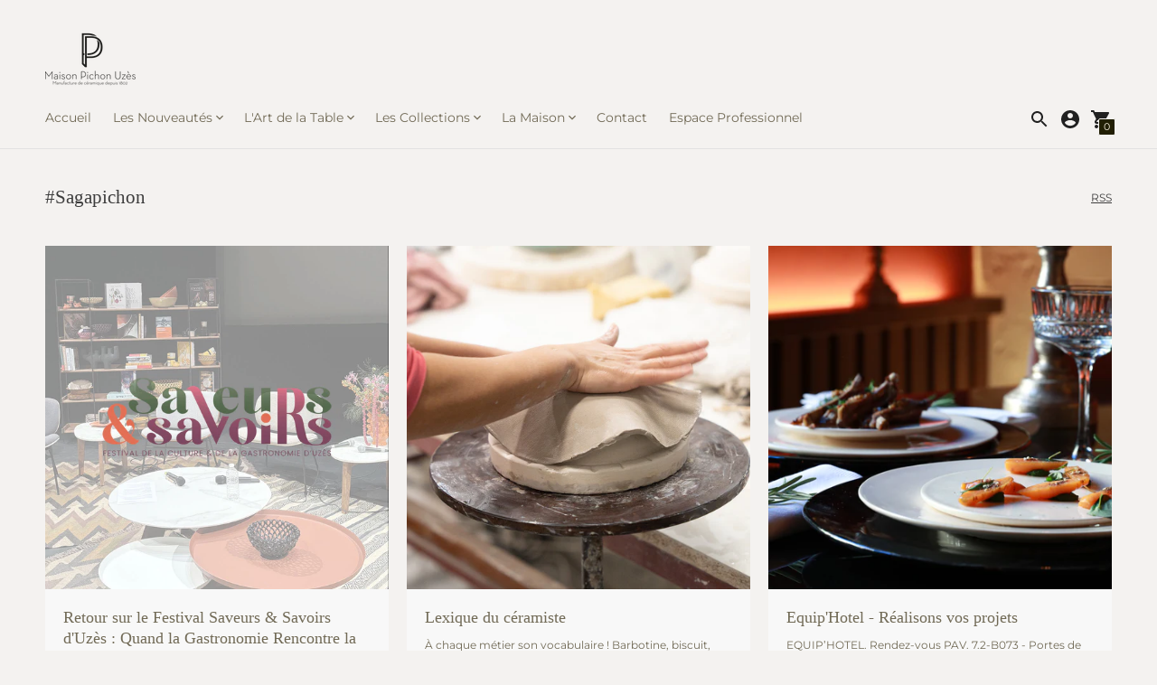

--- FILE ---
content_type: text/html; charset=utf-8
request_url: https://maisonpichonuzes.com/blogs/infos
body_size: 27065
content:
<!DOCTYPE html>

<!--
      ___                       ___           ___           ___
     /  /\                     /__/\         /  /\         /  /\
    /  /:/_                    \  \:\       /  /:/        /  /::\
   /  /:/ /\  ___     ___       \  \:\     /  /:/        /  /:/\:\
  /  /:/ /:/ /__/\   /  /\  ___  \  \:\   /  /:/  ___   /  /:/  \:\
 /__/:/ /:/  \  \:\ /  /:/ /__/\  \__\:\ /__/:/  /  /\ /__/:/ \__\:\
 \  \:\/:/    \  \:\  /:/  \  \:\ /  /:/ \  \:\ /  /:/ \  \:\ /  /:/
  \  \::/      \  \:\/:/    \  \:\  /:/   \  \:\  /:/   \  \:\  /:/
   \  \:\       \  \::/      \  \:\/:/     \  \:\/:/     \  \:\/:/
    \  \:\       \__\/        \  \::/       \  \::/       \  \::/
     \__\/                     \__\/         \__\/         \__\/

--------------------------------------------------------------------
#  Context v2.0.5
#  Documentation: https://fluorescent.co/help/context/
#  Purchase: https://themes.shopify.com/themes/context/
#  A product by Fluorescent: https://fluorescent.co/
--------------------------------------------------------------------

-->

<html class="no-js supports-no-cookies" lang="fr" style="--announcement-height: 0px;">
  <head>
    <meta charset="UTF-8">
    <meta name="viewport" content="width=device-width,initial-scale=1">
    <meta name="theme-color" content="#211f04">
    <link rel="preconnect" href="https://cdn.shopify.com" crossorigin>
    <link rel="canonical" href="https://maisonpichonuzes.com/blogs/infos"><link rel="shortcut icon" href="//maisonpichonuzes.com/cdn/shop/files/MPU-P-PNG_32x32.png?v=1652448429" type="image/png"><title>Univers de Maison Pichon Uzès, artisan céramiste depuis 1802
</title>





  
    
      
      




<meta name="description" content="Maison Pichon Uzès c’est l’histoire d’une famille de céramistes de pères en fils, profondément ancrée dans son territoire du sud de la France. Huit générations depuis 1802, qui n’ont cessé d’innover dans leur domaine, celui de l’art céramique. Une saga familiale aux multiples anecdotes bien conservées." />
<meta property="og:url" content="https://maisonpichonuzes.com/blogs/infos">
<meta property="og:site_name" content="Maison Pichon Uzès">
<meta property="og:type" content="website">
<meta property="og:title" content="Univers de Maison Pichon Uzès, artisan céramiste depuis 1802">
<meta property="og:description" content="Maison Pichon Uzès c’est l’histoire d’une famille de céramistes de pères en fils, profondément ancrée dans son territoire du sud de la France. Huit générations depuis 1802, qui n’ont cessé d’innover dans leur domaine, celui de l’art céramique. Une saga familiale aux multiples anecdotes bien conservées.">
<meta property="og:image" content="http://maisonpichonuzes.com/cdn/shop/articles/Sans-titre-1.jpg?v=1701704476">
<meta property="og:image:secure_url" content="https://maisonpichonuzes.com/cdn/shop/articles/Sans-titre-1.jpg?v=1701704476">



<meta name="twitter:title" content="Univers de Maison Pichon Uzès, artisan céramiste depuis 1802">
<meta name="twitter:description" content="Maison Pichon Uzès c’est l’histoire d’une famille de céramistes de pères en fils, profondément ancrée dans son territoire du sud de la France. Huit générations depuis 1802, qui n’ont cessé d’innover dans leur domaine, celui de l’art céramique. Une saga familiale aux multiples anecdotes bien conservées.">
<meta name="twitter:card" content="summary_large_image">
<meta name="twitter:image" content="https://maisonpichonuzes.com/cdn/shop/articles/Sans-titre-1.jpg?v=1701704476">
<meta name="twitter:image:width" content="480">
<meta name="twitter:image:height" content="480">


<script type="application/json" data-search-settings>
  {
    "limit": 4,
    "show_articles": true,
    "show_pages": true
  }
</script>

<script>
  console.log('Context v2.0.5 by Fluorescent');

  document.documentElement.className = document.documentElement.className.replace('no-js', '');

  window.theme = {
    version: 'v2.0.5',
    strings: {
      name: "Maison Pichon Uzès",
      accessibility: {
        play_video: "Lire",
        pause_video: "Pause",
        carousel_select_js: "Déplacer le carrousel vers la diapositive"
      },
      addToCart: "Ajouter au panier",
      soldOut: "Épuisé",
      unavailable: "Non disponible",
      quickCartCheckout: "Procéder au paiement",
      cart: {
        general: {
          currency: "Monnaie",
          empty: "Votre panier est vide."
        }
      },
      general: {
        menu: {
          logout: "Se déconnecter",
          login_register: "Se connecter \/ S\u0026#39;inscrire"
        },
        products: {
          recently_viewed: "Derniers produits consultés.",
          no_recently_viewed: "Il n\u0026#39;y a pas de produits récemment consultés."
        }
      },
      products: {
        product: {
          view: "Voir les détails complets du produit",
          unavailable: "Non disponible",
          unitPrice: "Prix ​​unitaire",
          unitPriceSeparator: "par",
          sku: "SKU"
        }
      },
      layout: {
        cart: {
          title: "Panier"
        }
      },
      search: {
        headings: {
          articles: "Articles",
          pages: "Pages",
          products: "Produits"
        },
        view_all: "Voir toutes"
      }
    },
    moneyFormat: "€{{amount_with_comma_separator}}",
    routes: {
      root: "/",
      cart: {
        base: "/cart",
        add: "/cart/add",
        change: "/cart/change",
        clear: "/cart/clear",
        // Manual routes until Shopify adds support
        shipping: "/cart/shipping_rates",
      },
      // Manual routes until Shopify adds support
      products: "/products",
      productRecommendations: "/recommendations/products",
      predictive_search_url: '/search/suggest'
    }
  }

  
</script>
<style>
  @font-face {
  font-family: Manuale;
  font-weight: 500;
  font-style: normal;
  font-display: swap;
  src: url("//maisonpichonuzes.com/cdn/fonts/manuale/manuale_n5.b7bdb9a971a6be1fa7763f193cefc153d97e00d6.woff2") format("woff2"),
       url("//maisonpichonuzes.com/cdn/fonts/manuale/manuale_n5.fcfd63561360bfad93916fed966e0e0c1e64bcb2.woff") format("woff");
}


  
  
  

  @font-face {
  font-family: Montserrat;
  font-weight: 400;
  font-style: normal;
  font-display: swap;
  src: url("//maisonpichonuzes.com/cdn/fonts/montserrat/montserrat_n4.81949fa0ac9fd2021e16436151e8eaa539321637.woff2") format("woff2"),
       url("//maisonpichonuzes.com/cdn/fonts/montserrat/montserrat_n4.a6c632ca7b62da89c3594789ba828388aac693fe.woff") format("woff");
}

  @font-face {
  font-family: Montserrat;
  font-weight: 500;
  font-style: normal;
  font-display: swap;
  src: url("//maisonpichonuzes.com/cdn/fonts/montserrat/montserrat_n5.07ef3781d9c78c8b93c98419da7ad4fbeebb6635.woff2") format("woff2"),
       url("//maisonpichonuzes.com/cdn/fonts/montserrat/montserrat_n5.adf9b4bd8b0e4f55a0b203cdd84512667e0d5e4d.woff") format("woff");
}

  @font-face {
  font-family: Montserrat;
  font-weight: 400;
  font-style: italic;
  font-display: swap;
  src: url("//maisonpichonuzes.com/cdn/fonts/montserrat/montserrat_i4.5a4ea298b4789e064f62a29aafc18d41f09ae59b.woff2") format("woff2"),
       url("//maisonpichonuzes.com/cdn/fonts/montserrat/montserrat_i4.072b5869c5e0ed5b9d2021e4c2af132e16681ad2.woff") format("woff");
}

  @font-face {
  font-family: Montserrat;
  font-weight: 500;
  font-style: italic;
  font-display: swap;
  src: url("//maisonpichonuzes.com/cdn/fonts/montserrat/montserrat_i5.d3a783eb0cc26f2fda1e99d1dfec3ebaea1dc164.woff2") format("woff2"),
       url("//maisonpichonuzes.com/cdn/fonts/montserrat/montserrat_i5.76d414ea3d56bb79ef992a9c62dce2e9063bc062.woff") format("woff");
}


  :root {
    --color-accent: #211f04;
    --color-text: #3d3d3d;
    --color-text-meta: rgba(61, 61, 61, 0.6);
    --color-button-text: #faf3e3;
    --color-bg: #f4f2f0;
    --color-bg-transparent: rgba(244, 242, 240, 0.8);
    --color-bg-meta: #ebe8e4;
    --color-bg-meta-darker: #e0dcd5;
    --color-border: #e2e2e2;
    --color-input: #ffffff;
    --color-input-text: #716a56;
    --color-input-bg-hover: rgba(113, 106, 86, 0.05);
    --color-secondary-button: #f8f8f8;
    --color-secondary-button-darker: #ebebeb;
    --color-secondary-button-text: #716a56;
    --color-sale-badge: #716a56;
    --color-success-message: #424832;
    --color-error-message: #424832;

    --color-header-text: #716a56;
    --color-header-bg: rgba(0,0,0,0);
    --color-header-border: #e2e2e2;
    --color-header-icon: #212121;

    --color-contrast-text: #716a56;
    --color-contrast-text-meta: rgba(113, 106, 86, 0.6);
    --color-contrast-bg: #f8f8f8;
    --color-contrast-bg-meta: #eeeeee;
    --color-contrast-bg-meta-darker: #e1e1e1;
    --color-contrast-border: #e2e2e2;
    --color-contrast-input: #ffffff;
    --color-contrast-input-text: #212121;

    --color-navigation-text: #3d3d3d;
    --color-navigation-text-meta: rgba(61, 61, 61, 0.6);
    --color-navigation-bg: #faf6ef;
    --color-navigation-bg-meta: #f5eddf;
    --color-navigation-bg-darker: #f4ebdc;
    --color-navigation-border: #e2e2e2;
    --color-navigation-feature: #ffffff;

    --color-drawer-text: #faf3e3;
    --color-drawer-text-meta: rgba(250, 243, 227, 0.6);
    --color-drawer-bg: #212121;
    --color-drawer-bg-meta: #2b2b2b;
    --color-drawer-border: #716a56;
    --color-drawer-bg-hover: rgba(250, 243, 227, 0.05);

    --color-footer-text: #faf3e3;
    --color-footer-text-meta: rgba(250, 243, 227, 0.6);
    --color-footer-bg: #716a56;
    --color-footer-border: #e2e2e2;
    --color-footer-input: #ffffff;
    --color-footer-input-text: #757575;

    --color-bg-overlay: rgba(61, 61, 61, 0.25);
    --color-transparent-body: rgba(61, 61, 61, 0.5);

    --font-logo: Manuale, serif;
    --font-logo-weight: 500;
    --font-logo-style: normal;

    --font-heading: Garamond, Baskerville, Caslon, serif;
    --font-heading-weight: 400;
    --font-heading-style: normal;
    --font-heading-bold-weight: bold;

    --font-body: Montserrat, sans-serif;
    --font-body-weight: 400;
    --font-body-style: normal;
    --font-body-bold-weight: 500;

    --font-size-body-extra-small: 11px;
    --font-size-body-small: 12px;
    --font-size-body-base: 14px;
    --font-size-body-large: 16px;
    --font-size-body-extra-large: 18px;

    --font-size-heading-display: 32px;
    --font-size-heading-1: 21px;
    --font-size-heading-2: 18px;
    --font-size-heading-3: 16px;
  }
</style><link href="//maisonpichonuzes.com/cdn/shop/t/6/assets/theme.css?v=33497380323898751861679570109" rel="stylesheet" type="text/css" media="all" />

    <script>window.performance && window.performance.mark && window.performance.mark('shopify.content_for_header.start');</script><meta id="shopify-digital-wallet" name="shopify-digital-wallet" content="/51434422455/digital_wallets/dialog">
<link rel="alternate" type="application/atom+xml" title="Feed" href="/blogs/infos.atom" />
<link rel="next" href="/blogs/infos?page=2">
<link rel="alternate" hreflang="x-default" href="https://maisonpichonuzes.com/blogs/infos">
<link rel="alternate" hreflang="fr" href="https://maisonpichonuzes.com/blogs/infos">
<link rel="alternate" hreflang="en" href="https://maisonpichonuzes.com/en/blogs/infos">
<script async="async" src="/checkouts/internal/preloads.js?locale=fr-FR"></script>
<script id="shopify-features" type="application/json">{"accessToken":"72cb8bde4f265531460c1cf0d64f6a34","betas":["rich-media-storefront-analytics"],"domain":"maisonpichonuzes.com","predictiveSearch":true,"shopId":51434422455,"locale":"fr"}</script>
<script>var Shopify = Shopify || {};
Shopify.shop = "maison-pichon-uzes.myshopify.com";
Shopify.locale = "fr";
Shopify.currency = {"active":"EUR","rate":"1.0"};
Shopify.country = "FR";
Shopify.theme = {"name":"Context","id":128155779255,"schema_name":"Context","schema_version":"2.0.5","theme_store_id":870,"role":"main"};
Shopify.theme.handle = "null";
Shopify.theme.style = {"id":null,"handle":null};
Shopify.cdnHost = "maisonpichonuzes.com/cdn";
Shopify.routes = Shopify.routes || {};
Shopify.routes.root = "/";</script>
<script type="module">!function(o){(o.Shopify=o.Shopify||{}).modules=!0}(window);</script>
<script>!function(o){function n(){var o=[];function n(){o.push(Array.prototype.slice.apply(arguments))}return n.q=o,n}var t=o.Shopify=o.Shopify||{};t.loadFeatures=n(),t.autoloadFeatures=n()}(window);</script>
<script id="shop-js-analytics" type="application/json">{"pageType":"blog"}</script>
<script defer="defer" async type="module" src="//maisonpichonuzes.com/cdn/shopifycloud/shop-js/modules/v2/client.init-shop-cart-sync_CfnabTz1.fr.esm.js"></script>
<script defer="defer" async type="module" src="//maisonpichonuzes.com/cdn/shopifycloud/shop-js/modules/v2/chunk.common_1HJ87NEU.esm.js"></script>
<script defer="defer" async type="module" src="//maisonpichonuzes.com/cdn/shopifycloud/shop-js/modules/v2/chunk.modal_BHK_cQfO.esm.js"></script>
<script type="module">
  await import("//maisonpichonuzes.com/cdn/shopifycloud/shop-js/modules/v2/client.init-shop-cart-sync_CfnabTz1.fr.esm.js");
await import("//maisonpichonuzes.com/cdn/shopifycloud/shop-js/modules/v2/chunk.common_1HJ87NEU.esm.js");
await import("//maisonpichonuzes.com/cdn/shopifycloud/shop-js/modules/v2/chunk.modal_BHK_cQfO.esm.js");

  window.Shopify.SignInWithShop?.initShopCartSync?.({"fedCMEnabled":true,"windoidEnabled":true});

</script>
<script>(function() {
  var isLoaded = false;
  function asyncLoad() {
    if (isLoaded) return;
    isLoaded = true;
    var urls = ["https:\/\/cdn.nfcube.com\/instafeed-25ba589edaceb1d219a057b0fe2cb09b.js?shop=maison-pichon-uzes.myshopify.com","https:\/\/shopwebapp.dpd.fr\/shopify\/js\/dpd_maps.js?shop=maison-pichon-uzes.myshopify.com"];
    for (var i = 0; i < urls.length; i++) {
      var s = document.createElement('script');
      s.type = 'text/javascript';
      s.async = true;
      s.src = urls[i];
      var x = document.getElementsByTagName('script')[0];
      x.parentNode.insertBefore(s, x);
    }
  };
  if(window.attachEvent) {
    window.attachEvent('onload', asyncLoad);
  } else {
    window.addEventListener('load', asyncLoad, false);
  }
})();</script>
<script id="__st">var __st={"a":51434422455,"offset":3600,"reqid":"5c56fafa-6e3c-4b5f-adc1-0dc26f97df57-1769645864","pageurl":"maisonpichonuzes.com\/blogs\/infos","s":"blogs-73795567799","u":"718c8699685a","p":"blog","rtyp":"blog","rid":73795567799};</script>
<script>window.ShopifyPaypalV4VisibilityTracking = true;</script>
<script id="captcha-bootstrap">!function(){'use strict';const t='contact',e='account',n='new_comment',o=[[t,t],['blogs',n],['comments',n],[t,'customer']],c=[[e,'customer_login'],[e,'guest_login'],[e,'recover_customer_password'],[e,'create_customer']],r=t=>t.map((([t,e])=>`form[action*='/${t}']:not([data-nocaptcha='true']) input[name='form_type'][value='${e}']`)).join(','),a=t=>()=>t?[...document.querySelectorAll(t)].map((t=>t.form)):[];function s(){const t=[...o],e=r(t);return a(e)}const i='password',u='form_key',d=['recaptcha-v3-token','g-recaptcha-response','h-captcha-response',i],f=()=>{try{return window.sessionStorage}catch{return}},m='__shopify_v',_=t=>t.elements[u];function p(t,e,n=!1){try{const o=window.sessionStorage,c=JSON.parse(o.getItem(e)),{data:r}=function(t){const{data:e,action:n}=t;return t[m]||n?{data:e,action:n}:{data:t,action:n}}(c);for(const[e,n]of Object.entries(r))t.elements[e]&&(t.elements[e].value=n);n&&o.removeItem(e)}catch(o){console.error('form repopulation failed',{error:o})}}const l='form_type',E='cptcha';function T(t){t.dataset[E]=!0}const w=window,h=w.document,L='Shopify',v='ce_forms',y='captcha';let A=!1;((t,e)=>{const n=(g='f06e6c50-85a8-45c8-87d0-21a2b65856fe',I='https://cdn.shopify.com/shopifycloud/storefront-forms-hcaptcha/ce_storefront_forms_captcha_hcaptcha.v1.5.2.iife.js',D={infoText:'Protégé par hCaptcha',privacyText:'Confidentialité',termsText:'Conditions'},(t,e,n)=>{const o=w[L][v],c=o.bindForm;if(c)return c(t,g,e,D).then(n);var r;o.q.push([[t,g,e,D],n]),r=I,A||(h.body.append(Object.assign(h.createElement('script'),{id:'captcha-provider',async:!0,src:r})),A=!0)});var g,I,D;w[L]=w[L]||{},w[L][v]=w[L][v]||{},w[L][v].q=[],w[L][y]=w[L][y]||{},w[L][y].protect=function(t,e){n(t,void 0,e),T(t)},Object.freeze(w[L][y]),function(t,e,n,w,h,L){const[v,y,A,g]=function(t,e,n){const i=e?o:[],u=t?c:[],d=[...i,...u],f=r(d),m=r(i),_=r(d.filter((([t,e])=>n.includes(e))));return[a(f),a(m),a(_),s()]}(w,h,L),I=t=>{const e=t.target;return e instanceof HTMLFormElement?e:e&&e.form},D=t=>v().includes(t);t.addEventListener('submit',(t=>{const e=I(t);if(!e)return;const n=D(e)&&!e.dataset.hcaptchaBound&&!e.dataset.recaptchaBound,o=_(e),c=g().includes(e)&&(!o||!o.value);(n||c)&&t.preventDefault(),c&&!n&&(function(t){try{if(!f())return;!function(t){const e=f();if(!e)return;const n=_(t);if(!n)return;const o=n.value;o&&e.removeItem(o)}(t);const e=Array.from(Array(32),(()=>Math.random().toString(36)[2])).join('');!function(t,e){_(t)||t.append(Object.assign(document.createElement('input'),{type:'hidden',name:u})),t.elements[u].value=e}(t,e),function(t,e){const n=f();if(!n)return;const o=[...t.querySelectorAll(`input[type='${i}']`)].map((({name:t})=>t)),c=[...d,...o],r={};for(const[a,s]of new FormData(t).entries())c.includes(a)||(r[a]=s);n.setItem(e,JSON.stringify({[m]:1,action:t.action,data:r}))}(t,e)}catch(e){console.error('failed to persist form',e)}}(e),e.submit())}));const S=(t,e)=>{t&&!t.dataset[E]&&(n(t,e.some((e=>e===t))),T(t))};for(const o of['focusin','change'])t.addEventListener(o,(t=>{const e=I(t);D(e)&&S(e,y())}));const B=e.get('form_key'),M=e.get(l),P=B&&M;t.addEventListener('DOMContentLoaded',(()=>{const t=y();if(P)for(const e of t)e.elements[l].value===M&&p(e,B);[...new Set([...A(),...v().filter((t=>'true'===t.dataset.shopifyCaptcha))])].forEach((e=>S(e,t)))}))}(h,new URLSearchParams(w.location.search),n,t,e,['guest_login'])})(!0,!0)}();</script>
<script integrity="sha256-4kQ18oKyAcykRKYeNunJcIwy7WH5gtpwJnB7kiuLZ1E=" data-source-attribution="shopify.loadfeatures" defer="defer" src="//maisonpichonuzes.com/cdn/shopifycloud/storefront/assets/storefront/load_feature-a0a9edcb.js" crossorigin="anonymous"></script>
<script data-source-attribution="shopify.dynamic_checkout.dynamic.init">var Shopify=Shopify||{};Shopify.PaymentButton=Shopify.PaymentButton||{isStorefrontPortableWallets:!0,init:function(){window.Shopify.PaymentButton.init=function(){};var t=document.createElement("script");t.src="https://maisonpichonuzes.com/cdn/shopifycloud/portable-wallets/latest/portable-wallets.fr.js",t.type="module",document.head.appendChild(t)}};
</script>
<script data-source-attribution="shopify.dynamic_checkout.buyer_consent">
  function portableWalletsHideBuyerConsent(e){var t=document.getElementById("shopify-buyer-consent"),n=document.getElementById("shopify-subscription-policy-button");t&&n&&(t.classList.add("hidden"),t.setAttribute("aria-hidden","true"),n.removeEventListener("click",e))}function portableWalletsShowBuyerConsent(e){var t=document.getElementById("shopify-buyer-consent"),n=document.getElementById("shopify-subscription-policy-button");t&&n&&(t.classList.remove("hidden"),t.removeAttribute("aria-hidden"),n.addEventListener("click",e))}window.Shopify?.PaymentButton&&(window.Shopify.PaymentButton.hideBuyerConsent=portableWalletsHideBuyerConsent,window.Shopify.PaymentButton.showBuyerConsent=portableWalletsShowBuyerConsent);
</script>
<script data-source-attribution="shopify.dynamic_checkout.cart.bootstrap">document.addEventListener("DOMContentLoaded",(function(){function t(){return document.querySelector("shopify-accelerated-checkout-cart, shopify-accelerated-checkout")}if(t())Shopify.PaymentButton.init();else{new MutationObserver((function(e,n){t()&&(Shopify.PaymentButton.init(),n.disconnect())})).observe(document.body,{childList:!0,subtree:!0})}}));
</script>

<script>window.performance && window.performance.mark && window.performance.mark('shopify.content_for_header.end');</script>
  <link href="https://monorail-edge.shopifysvc.com" rel="dns-prefetch">
<script>(function(){if ("sendBeacon" in navigator && "performance" in window) {try {var session_token_from_headers = performance.getEntriesByType('navigation')[0].serverTiming.find(x => x.name == '_s').description;} catch {var session_token_from_headers = undefined;}var session_cookie_matches = document.cookie.match(/_shopify_s=([^;]*)/);var session_token_from_cookie = session_cookie_matches && session_cookie_matches.length === 2 ? session_cookie_matches[1] : "";var session_token = session_token_from_headers || session_token_from_cookie || "";function handle_abandonment_event(e) {var entries = performance.getEntries().filter(function(entry) {return /monorail-edge.shopifysvc.com/.test(entry.name);});if (!window.abandonment_tracked && entries.length === 0) {window.abandonment_tracked = true;var currentMs = Date.now();var navigation_start = performance.timing.navigationStart;var payload = {shop_id: 51434422455,url: window.location.href,navigation_start,duration: currentMs - navigation_start,session_token,page_type: "blog"};window.navigator.sendBeacon("https://monorail-edge.shopifysvc.com/v1/produce", JSON.stringify({schema_id: "online_store_buyer_site_abandonment/1.1",payload: payload,metadata: {event_created_at_ms: currentMs,event_sent_at_ms: currentMs}}));}}window.addEventListener('pagehide', handle_abandonment_event);}}());</script>
<script id="web-pixels-manager-setup">(function e(e,d,r,n,o){if(void 0===o&&(o={}),!Boolean(null===(a=null===(i=window.Shopify)||void 0===i?void 0:i.analytics)||void 0===a?void 0:a.replayQueue)){var i,a;window.Shopify=window.Shopify||{};var t=window.Shopify;t.analytics=t.analytics||{};var s=t.analytics;s.replayQueue=[],s.publish=function(e,d,r){return s.replayQueue.push([e,d,r]),!0};try{self.performance.mark("wpm:start")}catch(e){}var l=function(){var e={modern:/Edge?\/(1{2}[4-9]|1[2-9]\d|[2-9]\d{2}|\d{4,})\.\d+(\.\d+|)|Firefox\/(1{2}[4-9]|1[2-9]\d|[2-9]\d{2}|\d{4,})\.\d+(\.\d+|)|Chrom(ium|e)\/(9{2}|\d{3,})\.\d+(\.\d+|)|(Maci|X1{2}).+ Version\/(15\.\d+|(1[6-9]|[2-9]\d|\d{3,})\.\d+)([,.]\d+|)( \(\w+\)|)( Mobile\/\w+|) Safari\/|Chrome.+OPR\/(9{2}|\d{3,})\.\d+\.\d+|(CPU[ +]OS|iPhone[ +]OS|CPU[ +]iPhone|CPU IPhone OS|CPU iPad OS)[ +]+(15[._]\d+|(1[6-9]|[2-9]\d|\d{3,})[._]\d+)([._]\d+|)|Android:?[ /-](13[3-9]|1[4-9]\d|[2-9]\d{2}|\d{4,})(\.\d+|)(\.\d+|)|Android.+Firefox\/(13[5-9]|1[4-9]\d|[2-9]\d{2}|\d{4,})\.\d+(\.\d+|)|Android.+Chrom(ium|e)\/(13[3-9]|1[4-9]\d|[2-9]\d{2}|\d{4,})\.\d+(\.\d+|)|SamsungBrowser\/([2-9]\d|\d{3,})\.\d+/,legacy:/Edge?\/(1[6-9]|[2-9]\d|\d{3,})\.\d+(\.\d+|)|Firefox\/(5[4-9]|[6-9]\d|\d{3,})\.\d+(\.\d+|)|Chrom(ium|e)\/(5[1-9]|[6-9]\d|\d{3,})\.\d+(\.\d+|)([\d.]+$|.*Safari\/(?![\d.]+ Edge\/[\d.]+$))|(Maci|X1{2}).+ Version\/(10\.\d+|(1[1-9]|[2-9]\d|\d{3,})\.\d+)([,.]\d+|)( \(\w+\)|)( Mobile\/\w+|) Safari\/|Chrome.+OPR\/(3[89]|[4-9]\d|\d{3,})\.\d+\.\d+|(CPU[ +]OS|iPhone[ +]OS|CPU[ +]iPhone|CPU IPhone OS|CPU iPad OS)[ +]+(10[._]\d+|(1[1-9]|[2-9]\d|\d{3,})[._]\d+)([._]\d+|)|Android:?[ /-](13[3-9]|1[4-9]\d|[2-9]\d{2}|\d{4,})(\.\d+|)(\.\d+|)|Mobile Safari.+OPR\/([89]\d|\d{3,})\.\d+\.\d+|Android.+Firefox\/(13[5-9]|1[4-9]\d|[2-9]\d{2}|\d{4,})\.\d+(\.\d+|)|Android.+Chrom(ium|e)\/(13[3-9]|1[4-9]\d|[2-9]\d{2}|\d{4,})\.\d+(\.\d+|)|Android.+(UC? ?Browser|UCWEB|U3)[ /]?(15\.([5-9]|\d{2,})|(1[6-9]|[2-9]\d|\d{3,})\.\d+)\.\d+|SamsungBrowser\/(5\.\d+|([6-9]|\d{2,})\.\d+)|Android.+MQ{2}Browser\/(14(\.(9|\d{2,})|)|(1[5-9]|[2-9]\d|\d{3,})(\.\d+|))(\.\d+|)|K[Aa][Ii]OS\/(3\.\d+|([4-9]|\d{2,})\.\d+)(\.\d+|)/},d=e.modern,r=e.legacy,n=navigator.userAgent;return n.match(d)?"modern":n.match(r)?"legacy":"unknown"}(),u="modern"===l?"modern":"legacy",c=(null!=n?n:{modern:"",legacy:""})[u],f=function(e){return[e.baseUrl,"/wpm","/b",e.hashVersion,"modern"===e.buildTarget?"m":"l",".js"].join("")}({baseUrl:d,hashVersion:r,buildTarget:u}),m=function(e){var d=e.version,r=e.bundleTarget,n=e.surface,o=e.pageUrl,i=e.monorailEndpoint;return{emit:function(e){var a=e.status,t=e.errorMsg,s=(new Date).getTime(),l=JSON.stringify({metadata:{event_sent_at_ms:s},events:[{schema_id:"web_pixels_manager_load/3.1",payload:{version:d,bundle_target:r,page_url:o,status:a,surface:n,error_msg:t},metadata:{event_created_at_ms:s}}]});if(!i)return console&&console.warn&&console.warn("[Web Pixels Manager] No Monorail endpoint provided, skipping logging."),!1;try{return self.navigator.sendBeacon.bind(self.navigator)(i,l)}catch(e){}var u=new XMLHttpRequest;try{return u.open("POST",i,!0),u.setRequestHeader("Content-Type","text/plain"),u.send(l),!0}catch(e){return console&&console.warn&&console.warn("[Web Pixels Manager] Got an unhandled error while logging to Monorail."),!1}}}}({version:r,bundleTarget:l,surface:e.surface,pageUrl:self.location.href,monorailEndpoint:e.monorailEndpoint});try{o.browserTarget=l,function(e){var d=e.src,r=e.async,n=void 0===r||r,o=e.onload,i=e.onerror,a=e.sri,t=e.scriptDataAttributes,s=void 0===t?{}:t,l=document.createElement("script"),u=document.querySelector("head"),c=document.querySelector("body");if(l.async=n,l.src=d,a&&(l.integrity=a,l.crossOrigin="anonymous"),s)for(var f in s)if(Object.prototype.hasOwnProperty.call(s,f))try{l.dataset[f]=s[f]}catch(e){}if(o&&l.addEventListener("load",o),i&&l.addEventListener("error",i),u)u.appendChild(l);else{if(!c)throw new Error("Did not find a head or body element to append the script");c.appendChild(l)}}({src:f,async:!0,onload:function(){if(!function(){var e,d;return Boolean(null===(d=null===(e=window.Shopify)||void 0===e?void 0:e.analytics)||void 0===d?void 0:d.initialized)}()){var d=window.webPixelsManager.init(e)||void 0;if(d){var r=window.Shopify.analytics;r.replayQueue.forEach((function(e){var r=e[0],n=e[1],o=e[2];d.publishCustomEvent(r,n,o)})),r.replayQueue=[],r.publish=d.publishCustomEvent,r.visitor=d.visitor,r.initialized=!0}}},onerror:function(){return m.emit({status:"failed",errorMsg:"".concat(f," has failed to load")})},sri:function(e){var d=/^sha384-[A-Za-z0-9+/=]+$/;return"string"==typeof e&&d.test(e)}(c)?c:"",scriptDataAttributes:o}),m.emit({status:"loading"})}catch(e){m.emit({status:"failed",errorMsg:(null==e?void 0:e.message)||"Unknown error"})}}})({shopId: 51434422455,storefrontBaseUrl: "https://maisonpichonuzes.com",extensionsBaseUrl: "https://extensions.shopifycdn.com/cdn/shopifycloud/web-pixels-manager",monorailEndpoint: "https://monorail-edge.shopifysvc.com/unstable/produce_batch",surface: "storefront-renderer",enabledBetaFlags: ["2dca8a86"],webPixelsConfigList: [{"id":"166461768","eventPayloadVersion":"v1","runtimeContext":"LAX","scriptVersion":"1","type":"CUSTOM","privacyPurposes":["ANALYTICS"],"name":"Google Analytics tag (migrated)"},{"id":"shopify-app-pixel","configuration":"{}","eventPayloadVersion":"v1","runtimeContext":"STRICT","scriptVersion":"0450","apiClientId":"shopify-pixel","type":"APP","privacyPurposes":["ANALYTICS","MARKETING"]},{"id":"shopify-custom-pixel","eventPayloadVersion":"v1","runtimeContext":"LAX","scriptVersion":"0450","apiClientId":"shopify-pixel","type":"CUSTOM","privacyPurposes":["ANALYTICS","MARKETING"]}],isMerchantRequest: false,initData: {"shop":{"name":"Maison Pichon Uzès","paymentSettings":{"currencyCode":"EUR"},"myshopifyDomain":"maison-pichon-uzes.myshopify.com","countryCode":"FR","storefrontUrl":"https:\/\/maisonpichonuzes.com"},"customer":null,"cart":null,"checkout":null,"productVariants":[],"purchasingCompany":null},},"https://maisonpichonuzes.com/cdn","1d2a099fw23dfb22ep557258f5m7a2edbae",{"modern":"","legacy":""},{"shopId":"51434422455","storefrontBaseUrl":"https:\/\/maisonpichonuzes.com","extensionBaseUrl":"https:\/\/extensions.shopifycdn.com\/cdn\/shopifycloud\/web-pixels-manager","surface":"storefront-renderer","enabledBetaFlags":"[\"2dca8a86\"]","isMerchantRequest":"false","hashVersion":"1d2a099fw23dfb22ep557258f5m7a2edbae","publish":"custom","events":"[[\"page_viewed\",{}]]"});</script><script>
  window.ShopifyAnalytics = window.ShopifyAnalytics || {};
  window.ShopifyAnalytics.meta = window.ShopifyAnalytics.meta || {};
  window.ShopifyAnalytics.meta.currency = 'EUR';
  var meta = {"page":{"pageType":"blog","resourceType":"blog","resourceId":73795567799,"requestId":"5c56fafa-6e3c-4b5f-adc1-0dc26f97df57-1769645864"}};
  for (var attr in meta) {
    window.ShopifyAnalytics.meta[attr] = meta[attr];
  }
</script>
<script class="analytics">
  (function () {
    var customDocumentWrite = function(content) {
      var jquery = null;

      if (window.jQuery) {
        jquery = window.jQuery;
      } else if (window.Checkout && window.Checkout.$) {
        jquery = window.Checkout.$;
      }

      if (jquery) {
        jquery('body').append(content);
      }
    };

    var hasLoggedConversion = function(token) {
      if (token) {
        return document.cookie.indexOf('loggedConversion=' + token) !== -1;
      }
      return false;
    }

    var setCookieIfConversion = function(token) {
      if (token) {
        var twoMonthsFromNow = new Date(Date.now());
        twoMonthsFromNow.setMonth(twoMonthsFromNow.getMonth() + 2);

        document.cookie = 'loggedConversion=' + token + '; expires=' + twoMonthsFromNow;
      }
    }

    var trekkie = window.ShopifyAnalytics.lib = window.trekkie = window.trekkie || [];
    if (trekkie.integrations) {
      return;
    }
    trekkie.methods = [
      'identify',
      'page',
      'ready',
      'track',
      'trackForm',
      'trackLink'
    ];
    trekkie.factory = function(method) {
      return function() {
        var args = Array.prototype.slice.call(arguments);
        args.unshift(method);
        trekkie.push(args);
        return trekkie;
      };
    };
    for (var i = 0; i < trekkie.methods.length; i++) {
      var key = trekkie.methods[i];
      trekkie[key] = trekkie.factory(key);
    }
    trekkie.load = function(config) {
      trekkie.config = config || {};
      trekkie.config.initialDocumentCookie = document.cookie;
      var first = document.getElementsByTagName('script')[0];
      var script = document.createElement('script');
      script.type = 'text/javascript';
      script.onerror = function(e) {
        var scriptFallback = document.createElement('script');
        scriptFallback.type = 'text/javascript';
        scriptFallback.onerror = function(error) {
                var Monorail = {
      produce: function produce(monorailDomain, schemaId, payload) {
        var currentMs = new Date().getTime();
        var event = {
          schema_id: schemaId,
          payload: payload,
          metadata: {
            event_created_at_ms: currentMs,
            event_sent_at_ms: currentMs
          }
        };
        return Monorail.sendRequest("https://" + monorailDomain + "/v1/produce", JSON.stringify(event));
      },
      sendRequest: function sendRequest(endpointUrl, payload) {
        // Try the sendBeacon API
        if (window && window.navigator && typeof window.navigator.sendBeacon === 'function' && typeof window.Blob === 'function' && !Monorail.isIos12()) {
          var blobData = new window.Blob([payload], {
            type: 'text/plain'
          });

          if (window.navigator.sendBeacon(endpointUrl, blobData)) {
            return true;
          } // sendBeacon was not successful

        } // XHR beacon

        var xhr = new XMLHttpRequest();

        try {
          xhr.open('POST', endpointUrl);
          xhr.setRequestHeader('Content-Type', 'text/plain');
          xhr.send(payload);
        } catch (e) {
          console.log(e);
        }

        return false;
      },
      isIos12: function isIos12() {
        return window.navigator.userAgent.lastIndexOf('iPhone; CPU iPhone OS 12_') !== -1 || window.navigator.userAgent.lastIndexOf('iPad; CPU OS 12_') !== -1;
      }
    };
    Monorail.produce('monorail-edge.shopifysvc.com',
      'trekkie_storefront_load_errors/1.1',
      {shop_id: 51434422455,
      theme_id: 128155779255,
      app_name: "storefront",
      context_url: window.location.href,
      source_url: "//maisonpichonuzes.com/cdn/s/trekkie.storefront.a804e9514e4efded663580eddd6991fcc12b5451.min.js"});

        };
        scriptFallback.async = true;
        scriptFallback.src = '//maisonpichonuzes.com/cdn/s/trekkie.storefront.a804e9514e4efded663580eddd6991fcc12b5451.min.js';
        first.parentNode.insertBefore(scriptFallback, first);
      };
      script.async = true;
      script.src = '//maisonpichonuzes.com/cdn/s/trekkie.storefront.a804e9514e4efded663580eddd6991fcc12b5451.min.js';
      first.parentNode.insertBefore(script, first);
    };
    trekkie.load(
      {"Trekkie":{"appName":"storefront","development":false,"defaultAttributes":{"shopId":51434422455,"isMerchantRequest":null,"themeId":128155779255,"themeCityHash":"4347410856174989662","contentLanguage":"fr","currency":"EUR","eventMetadataId":"e4d4e80f-0aa6-4a6d-b067-1f4bdaebf749"},"isServerSideCookieWritingEnabled":true,"monorailRegion":"shop_domain","enabledBetaFlags":["65f19447","b5387b81"]},"Session Attribution":{},"S2S":{"facebookCapiEnabled":true,"source":"trekkie-storefront-renderer","apiClientId":580111}}
    );

    var loaded = false;
    trekkie.ready(function() {
      if (loaded) return;
      loaded = true;

      window.ShopifyAnalytics.lib = window.trekkie;

      var originalDocumentWrite = document.write;
      document.write = customDocumentWrite;
      try { window.ShopifyAnalytics.merchantGoogleAnalytics.call(this); } catch(error) {};
      document.write = originalDocumentWrite;

      window.ShopifyAnalytics.lib.page(null,{"pageType":"blog","resourceType":"blog","resourceId":73795567799,"requestId":"5c56fafa-6e3c-4b5f-adc1-0dc26f97df57-1769645864","shopifyEmitted":true});

      var match = window.location.pathname.match(/checkouts\/(.+)\/(thank_you|post_purchase)/)
      var token = match? match[1]: undefined;
      if (!hasLoggedConversion(token)) {
        setCookieIfConversion(token);
        
      }
    });


        var eventsListenerScript = document.createElement('script');
        eventsListenerScript.async = true;
        eventsListenerScript.src = "//maisonpichonuzes.com/cdn/shopifycloud/storefront/assets/shop_events_listener-3da45d37.js";
        document.getElementsByTagName('head')[0].appendChild(eventsListenerScript);

})();</script>
  <script>
  if (!window.ga || (window.ga && typeof window.ga !== 'function')) {
    window.ga = function ga() {
      (window.ga.q = window.ga.q || []).push(arguments);
      if (window.Shopify && window.Shopify.analytics && typeof window.Shopify.analytics.publish === 'function') {
        window.Shopify.analytics.publish("ga_stub_called", {}, {sendTo: "google_osp_migration"});
      }
      console.error("Shopify's Google Analytics stub called with:", Array.from(arguments), "\nSee https://help.shopify.com/manual/promoting-marketing/pixels/pixel-migration#google for more information.");
    };
    if (window.Shopify && window.Shopify.analytics && typeof window.Shopify.analytics.publish === 'function') {
      window.Shopify.analytics.publish("ga_stub_initialized", {}, {sendTo: "google_osp_migration"});
    }
  }
</script>
<script
  defer
  src="https://maisonpichonuzes.com/cdn/shopifycloud/perf-kit/shopify-perf-kit-3.1.0.min.js"
  data-application="storefront-renderer"
  data-shop-id="51434422455"
  data-render-region="gcp-us-east1"
  data-page-type="blog"
  data-theme-instance-id="128155779255"
  data-theme-name="Context"
  data-theme-version="2.0.5"
  data-monorail-region="shop_domain"
  data-resource-timing-sampling-rate="10"
  data-shs="true"
  data-shs-beacon="true"
  data-shs-export-with-fetch="true"
  data-shs-logs-sample-rate="1"
  data-shs-beacon-endpoint="https://maisonpichonuzes.com/api/collect"
></script>
</head>

  <body class="preload template-blog ">

    <div id='root'>
      <header class="header-container" data-sticky-header><section id="shopify-section-announcement-bar" class="shopify-section announcement-bar-section">
</section><section id="shopify-section-header" class="shopify-section header-section"><script>
  window.theme.quickCartNote = null;
</script>

<a href="#main" class="header__skip-top-content bttn">
  Passer au contenu
</a>

<div
  data-section-id="header"
  data-section-type="header"
  class="bg-base  w-100 z-5"
  data-navigation='
    [{
          "active": "false",
          "child_active": "false",
          "current": "false",
          "child_current": "false",
          "levels": "0",
          "links": [],
          "title": "Accueil",
          "type": "frontpage_link",
          "url": "/"
        }

        ,
{
          "active": "false",
          "child_active": "false",
          "current": "false",
          "child_current": "false",
          "levels": "1",
          "links": [{
                "active": "false",
                "child_active": "false",
                "current": "false",
                "child_current": "false",
                "levels": "0",

                  "links": [],
                "title": "Nouveautés - Printemps/Été 2024",
                "type": "collection_link",
                "url": "/collections/nouveautes-printemps-ete"
              }
              ,
{
                "active": "false",
                "child_active": "false",
                "current": "false",
                "child_current": "false",
                "levels": "0",

                  "links": [],
                "title": "Nouveautés - Automne/Hiver 2023",
                "type": "collection_link",
                "url": "/collections/nouveautes-automne-hiver-2023"
              }
              
],
          "title": "Les Nouveautés",
          "type": "collections_link",
          "url": "/collections"
        }

        ,
{
          "active": "false",
          "child_active": "false",
          "current": "false",
          "child_current": "false",
          "levels": "1",
          "links": [{
                "active": "false",
                "child_active": "false",
                "current": "false",
                "child_current": "false",
                "levels": "0",

                  "links": [],
                "title": "Assiettes",
                "type": "collection_link",
                "url": "/collections/assiettes"
              }
              ,
{
                "active": "false",
                "child_active": "false",
                "current": "false",
                "child_current": "false",
                "levels": "0",

                  "links": [],
                "title": "Bols",
                "type": "collection_link",
                "url": "/collections/bol-a-consommer"
              }
              ,
{
                "active": "false",
                "child_active": "false",
                "current": "false",
                "child_current": "false",
                "levels": "0",

                  "links": [],
                "title": "Corbeilles",
                "type": "collection_link",
                "url": "/collections/corbeille"
              }
              ,
{
                "active": "false",
                "child_active": "false",
                "current": "false",
                "child_current": "false",
                "levels": "0",

                  "links": [],
                "title": "Plats",
                "type": "collection_link",
                "url": "/collections/plat"
              }
              ,
{
                "active": "false",
                "child_active": "false",
                "current": "false",
                "child_current": "false",
                "levels": "0",

                  "links": [],
                "title": "Saladiers",
                "type": "collection_link",
                "url": "/collections/saladier"
              }
              
],
          "title": "L&#39;Art de la Table",
          "type": "catalog_link",
          "url": "/collections/all"
        }

        ,
{
          "active": "false",
          "child_active": "false",
          "current": "false",
          "child_current": "false",
          "levels": "1",
          "links": [{
                "active": "false",
                "child_active": "false",
                "current": "false",
                "child_current": "false",
                "levels": "0",

                  "links": [],
                "title": "Édouard",
                "type": "collection_link",
                "url": "/collections/edouard"
              }
              ,
{
                "active": "false",
                "child_active": "false",
                "current": "false",
                "child_current": "false",
                "levels": "0",

                  "links": [],
                "title": "Empreinte",
                "type": "collection_link",
                "url": "/collections/empreinte"
              }
              ,
{
                "active": "false",
                "child_active": "false",
                "current": "false",
                "child_current": "false",
                "levels": "0",

                  "links": [],
                "title": "Floralie",
                "type": "collection_link",
                "url": "/collections/floralie"
              }
              ,
{
                "active": "false",
                "child_active": "false",
                "current": "false",
                "child_current": "false",
                "levels": "0",

                  "links": [],
                "title": "France",
                "type": "collection_link",
                "url": "/collections/france"
              }
              ,
{
                "active": "false",
                "child_active": "false",
                "current": "false",
                "child_current": "false",
                "levels": "0",

                  "links": [],
                "title": "Louis XVI Perlé",
                "type": "collection_link",
                "url": "/collections/louis-xvi-perle"
              }
              ,
{
                "active": "false",
                "child_active": "false",
                "current": "false",
                "child_current": "false",
                "levels": "0",

                  "links": [],
                "title": "Louis XV Campagne",
                "type": "collection_link",
                "url": "/collections/louis-xv-campagne"
              }
              ,
{
                "active": "false",
                "child_active": "false",
                "current": "false",
                "child_current": "false",
                "levels": "0",

                  "links": [],
                "title": "Meleia",
                "type": "collection_link",
                "url": "/collections/meleia"
              }
              ,
{
                "active": "false",
                "child_active": "false",
                "current": "false",
                "child_current": "false",
                "levels": "0",

                  "links": [],
                "title": "Origine",
                "type": "collection_link",
                "url": "/collections/origine"
              }
              ,
{
                "active": "false",
                "child_active": "false",
                "current": "false",
                "child_current": "false",
                "levels": "0",

                  "links": [],
                "title": "Provence",
                "type": "collection_link",
                "url": "/collections/provence"
              }
              ,
{
                "active": "false",
                "child_active": "false",
                "current": "false",
                "child_current": "false",
                "levels": "0",

                  "links": [],
                "title": "Saint-Théodorit",
                "type": "collection_link",
                "url": "/collections/saint-theodorit"
              }
              ,
{
                "active": "false",
                "child_active": "false",
                "current": "false",
                "child_current": "false",
                "levels": "0",

                  "links": [],
                "title": "Saint-Pierre",
                "type": "collection_link",
                "url": "/collections/collections-saint-pierre"
              }
              ,
{
                "active": "false",
                "child_active": "false",
                "current": "false",
                "child_current": "false",
                "levels": "0",

                  "links": [],
                "title": "Pichet",
                "type": "collection_link",
                "url": "/collections/pichet"
              }
              ,
{
                "active": "false",
                "child_active": "false",
                "current": "false",
                "child_current": "false",
                "levels": "0",

                  "links": [],
                "title": "Bougies 220 ans",
                "type": "collection_link",
                "url": "/collections/bougies"
              }
              ,
{
                "active": "false",
                "child_active": "false",
                "current": "false",
                "child_current": "false",
                "levels": "0",

                  "links": [],
                "title": "Corbeilles",
                "type": "collection_link",
                "url": "/collections/corbeille"
              }
              ,
{
                "active": "false",
                "child_active": "false",
                "current": "false",
                "child_current": "false",
                "levels": "0",

                  "links": [],
                "title": "Vide-poches",
                "type": "collection_link",
                "url": "/collections/vide-poche"
              }
              ,
{
                "active": "false",
                "child_active": "false",
                "current": "false",
                "child_current": "false",
                "levels": "0",

                  "links": [],
                "title": "Café-Thé",
                "type": "collection_link",
                "url": "/collections/cafe-the"
              }
              ,
{
                "active": "false",
                "child_active": "false",
                "current": "false",
                "child_current": "false",
                "levels": "0",

                  "links": [],
                "title": "Ours",
                "type": "collection_link",
                "url": "/collections/ours"
              }
              ,
{
                "active": "false",
                "child_active": "false",
                "current": "false",
                "child_current": "false",
                "levels": "0",

                  "links": [],
                "title": "Décoration Murale",
                "type": "collection_link",
                "url": "/collections/decoration-murale"
              }
              
],
          "title": "Les Collections",
          "type": "page_link",
          "url": "/pages/nos-collection"
        }

        ,
{
          "active": "false",
          "child_active": "false",
          "current": "false",
          "child_current": "false",
          "levels": "2",
          "links": [{
                "active": "false",
                "child_active": "false",
                "current": "false",
                "child_current": "false",
                "levels": "1",

                  "links": [{
                        "active": "false",
                        "child_active": "false",
                        "current": "false",
                        "child_current": "false",
                        "levels": "0",
                        "title": "Nos créations",
                        "type": "page_link",
                        "url": "/pages/savoir-faire"
                      }
                      ,
{
                        "active": "false",
                        "child_active": "false",
                        "current": "false",
                        "child_current": "false",
                        "levels": "0",
                        "title": "Le temps de façonner",
                        "type": "page_link",
                        "url": "/pages/les-etapes-de-fabrication"
                      }
                      ,
{
                        "active": "false",
                        "child_active": "false",
                        "current": "false",
                        "child_current": "false",
                        "levels": "0",
                        "title": "Notre nuancier",
                        "type": "page_link",
                        "url": "/pages/le-nuancier"
                      }
                      
],
                "title": "Savoir-Faire",
                "type": "page_link",
                "url": "/pages/savoir-faire"
              }
              ,
{
                "active": "false",
                "child_active": "false",
                "current": "false",
                "child_current": "false",
                "levels": "0",

                  "links": [],
                "title": "Le Studio",
                "type": "page_link",
                "url": "/pages/studio-de-creation"
              }
              ,
{
                "active": "false",
                "child_active": "false",
                "current": "false",
                "child_current": "false",
                "levels": "0",

                  "links": [],
                "title": "Histoire",
                "type": "page_link",
                "url": "/pages/test"
              }
              
],
          "title": "La Maison",
          "type": "page_link",
          "url": "/pages/test"
        }

        ,
{
          "active": "false",
          "child_active": "false",
          "current": "false",
          "child_current": "false",
          "levels": "0",
          "links": [],
          "title": "Contact",
          "type": "page_link",
          "url": "/pages/contact"
        }

        ,
{
          "active": "false",
          "child_active": "false",
          "current": "false",
          "child_current": "false",
          "levels": "0",
          "links": [],
          "title": "Espace Professionnel ",
          "type": "http_link",
          "url": "https://pro.maisonpichonuzes.com/fr/"
        }

        
]
  '
>
  <div
    id="header"
    class="header header--default"
    data-transparent-header="false"
  >
    <div class="
      header__content
      
      header__content--has-customer-accounts
    ">
      <button type="button" id="mobile-nav" class="header__menu-icon button-blank" aria-label="Ouvrir le menu modal">
        <span class="icon ">
  <svg width="100%" viewBox="0 0 24 24">
    
        <path d="M3 18H21V16H3V18ZM3 13H21V11H3V13ZM3 6V8H21V6H3Z" fill="currentColor" />

      
  </svg>
</span>
      </button>
      <h1 class="header__logo-wrapper">
        <a href="/" class="header__logo-image color-inherit" aria-label="Maison Pichon Uzès">

          

            
              
              <img src="//maisonpichonuzes.com/cdn/shop/files/3x_Logo_Noir_sans_cercle_Maison_Pichon_100x.png?v=1617868149"
                  srcset="//maisonpichonuzes.com/cdn/shop/files/3x_Logo_Noir_sans_cercle_Maison_Pichon_100x.png?v=1617868149 1x, //maisonpichonuzes.com/cdn/shop/files/3x_Logo_Noir_sans_cercle_Maison_Pichon_100x@2x.png?v=1617868149 2x"
                  alt="Maison Pichon Uzès">

            

          
        </a>
      </h1>

      <div class="header__sticky-logo-wrapper"><a href="/" class="header__sticky-logo-image color-inherit">
            <img
              src="//maisonpichonuzes.com/cdn/shop/files/3x_Logo_Noir_sans_cercle_Maison_Pichon_0d204de8-f2fa-4f72-9e86-9d168e0a3f54_small.png?v=1693234965"
              srcset="//maisonpichonuzes.com/cdn/shop/files/3x_Logo_Noir_sans_cercle_Maison_Pichon_0d204de8-f2fa-4f72-9e86-9d168e0a3f54_small.png?v=1693234965 1x, //maisonpichonuzes.com/cdn/shop/files/3x_Logo_Noir_sans_cercle_Maison_Pichon_0d204de8-f2fa-4f72-9e86-9d168e0a3f54_small@2x.png?v=1693234965 2x"
              alt="Maison Pichon Uzès"
            >
          </a></div>

      <div class="flex justify-between" data-primary-navigation="yes">
        <nav class="header__nav">
          


<ul
  class="list ma0 pa0 lh-copy  nav  nav--depth-1  "
  data-depth="0"
  
>
  

    
    

    
    

    

    
    
      <li class="nav__item nav__item-accueil">
        <a class="nav__link " href="/" data-link>Accueil</a>
      </li>

    
    
  

    
    

    
    

    

    
    
<li
        class="nav__item        nav__item-parent        nav__item-id-les-nouveautes        "
        data-submenu-parent
        data-navmenu-trigger
        
      >
        <a class="nav__link nav__link-parent " href="/collections" data-link data-parent><span>Les Nouveautés</span> <span class="icon nav__sub-indicator">
  <svg width="100%" viewBox="0 0 24 24">
    
        <path d="M0 0h24v24H0z" fill="none"/><path d="M10 6L8.59 7.41 13.17 12l-4.58 4.59L10 18l6-6z" fill="currentColor" />

      
  </svg>
</span></a>

        
        
          


<ul
  class="list ma0 pa0 lh-copy default nav  nav--depth-2  nav__submenu"
  data-depth="1"
  data-submenu
>
  

    
    

    
    

    

    
    
      <li class="nav__item nav__item-nouveautes-printemps-ete-2024">
        <a class="nav__link " href="/collections/nouveautes-printemps-ete" data-link>Nouveautés - Printemps/Été 2024</a>
      </li>

    
    
  

    
    

    
    

    

    
    
      <li class="nav__item nav__item-nouveautes-automne-hiver-2023">
        <a class="nav__link " href="/collections/nouveautes-automne-hiver-2023" data-link>Nouveautés - Automne/Hiver 2023</a>
      </li>

    
    
  
</ul>
        



      </li>
    
  

    
    

    
    

    

    
    
<li
        class="nav__item        nav__item-parent        nav__item-id-lart-de-la-table        "
        data-submenu-parent
        data-navmenu-trigger
        
      >
        <a class="nav__link nav__link-parent " href="/collections/all" data-link data-parent><span>L'Art de la Table</span> <span class="icon nav__sub-indicator">
  <svg width="100%" viewBox="0 0 24 24">
    
        <path d="M0 0h24v24H0z" fill="none"/><path d="M10 6L8.59 7.41 13.17 12l-4.58 4.59L10 18l6-6z" fill="currentColor" />

      
  </svg>
</span></a>

        
        
          


<ul
  class="list ma0 pa0 lh-copy default nav  nav--depth-2  nav__submenu"
  data-depth="1"
  data-submenu
>
  

    
    

    
    

    

    
    
      <li class="nav__item nav__item-assiettes">
        <a class="nav__link " href="/collections/assiettes" data-link>Assiettes</a>
      </li>

    
    
  

    
    

    
    

    

    
    
      <li class="nav__item nav__item-bols">
        <a class="nav__link " href="/collections/bol-a-consommer" data-link>Bols</a>
      </li>

    
    
  

    
    

    
    

    

    
    
      <li class="nav__item nav__item-corbeilles">
        <a class="nav__link " href="/collections/corbeille" data-link>Corbeilles</a>
      </li>

    
    
  

    
    

    
    

    

    
    
      <li class="nav__item nav__item-plats">
        <a class="nav__link " href="/collections/plat" data-link>Plats</a>
      </li>

    
    
  

    
    

    
    

    

    
    
      <li class="nav__item nav__item-saladiers">
        <a class="nav__link " href="/collections/saladier" data-link>Saladiers</a>
      </li>

    
    
  
</ul>
        



      </li>
    
  

    
    

    
    

    

    
    
<li
        class="nav__item        nav__item-parent        nav__item-id-les-collections        "
        data-submenu-parent
        data-navmenu-trigger
        
      >
        <a class="nav__link nav__link-parent " href="/pages/nos-collection" data-link data-parent><span>Les Collections</span> <span class="icon nav__sub-indicator">
  <svg width="100%" viewBox="0 0 24 24">
    
        <path d="M0 0h24v24H0z" fill="none"/><path d="M10 6L8.59 7.41 13.17 12l-4.58 4.59L10 18l6-6z" fill="currentColor" />

      
  </svg>
</span></a>

        
        
          


<ul
  class="list ma0 pa0 lh-copy default nav  nav--depth-2  nav__submenu"
  data-depth="1"
  data-submenu
>
  

    
    

    
    

    

    
    
      <li class="nav__item nav__item-edouard">
        <a class="nav__link " href="/collections/edouard" data-link>Édouard</a>
      </li>

    
    
  

    
    

    
    

    

    
    
      <li class="nav__item nav__item-empreinte">
        <a class="nav__link " href="/collections/empreinte" data-link>Empreinte</a>
      </li>

    
    
  

    
    

    
    

    

    
    
      <li class="nav__item nav__item-floralie">
        <a class="nav__link " href="/collections/floralie" data-link>Floralie</a>
      </li>

    
    
  

    
    

    
    

    

    
    
      <li class="nav__item nav__item-france">
        <a class="nav__link " href="/collections/france" data-link>France</a>
      </li>

    
    
  

    
    

    
    

    

    
    
      <li class="nav__item nav__item-louis-xvi-perle">
        <a class="nav__link " href="/collections/louis-xvi-perle" data-link>Louis XVI Perlé</a>
      </li>

    
    
  

    
    

    
    

    

    
    
      <li class="nav__item nav__item-louis-xv-campagne">
        <a class="nav__link " href="/collections/louis-xv-campagne" data-link>Louis XV Campagne</a>
      </li>

    
    
  

    
    

    
    

    

    
    
      <li class="nav__item nav__item-meleia">
        <a class="nav__link " href="/collections/meleia" data-link>Meleia</a>
      </li>

    
    
  

    
    

    
    

    

    
    
      <li class="nav__item nav__item-origine">
        <a class="nav__link " href="/collections/origine" data-link>Origine</a>
      </li>

    
    
  

    
    

    
    

    

    
    
      <li class="nav__item nav__item-provence">
        <a class="nav__link " href="/collections/provence" data-link>Provence</a>
      </li>

    
    
  

    
    

    
    

    

    
    
      <li class="nav__item nav__item-saint-theodorit">
        <a class="nav__link " href="/collections/saint-theodorit" data-link>Saint-Théodorit</a>
      </li>

    
    
  

    
    

    
    

    

    
    
      <li class="nav__item nav__item-saint-pierre">
        <a class="nav__link " href="/collections/collections-saint-pierre" data-link>Saint-Pierre</a>
      </li>

    
    
  

    
    

    
    

    

    
    
      <li class="nav__item nav__item-pichet">
        <a class="nav__link " href="/collections/pichet" data-link>Pichet</a>
      </li>

    
    
  

    
    

    
    

    

    
    
      <li class="nav__item nav__item-bougies-220-ans">
        <a class="nav__link " href="/collections/bougies" data-link>Bougies 220 ans</a>
      </li>

    
    
  

    
    

    
    

    

    
    
      <li class="nav__item nav__item-corbeilles">
        <a class="nav__link " href="/collections/corbeille" data-link>Corbeilles</a>
      </li>

    
    
  

    
    

    
    

    

    
    
      <li class="nav__item nav__item-vide-poches">
        <a class="nav__link " href="/collections/vide-poche" data-link>Vide-poches</a>
      </li>

    
    
  

    
    

    
    

    

    
    
      <li class="nav__item nav__item-cafe-the">
        <a class="nav__link " href="/collections/cafe-the" data-link>Café-Thé</a>
      </li>

    
    
  

    
    

    
    

    

    
    
      <li class="nav__item nav__item-ours">
        <a class="nav__link " href="/collections/ours" data-link>Ours</a>
      </li>

    
    
  

    
    

    
    

    

    
    
      <li class="nav__item nav__item-decoration-murale">
        <a class="nav__link " href="/collections/decoration-murale" data-link>Décoration Murale</a>
      </li>

    
    
  
</ul>
        



      </li>
    
  

    
    

    
    

    

    
    
<li
        class="nav__item        nav__item-parent        nav__item-id-la-maison        "
        data-submenu-parent
        data-navmenu-trigger
        
      >
        <a class="nav__link nav__link-parent " href="/pages/test" data-link data-parent><span>La Maison</span> <span class="icon nav__sub-indicator">
  <svg width="100%" viewBox="0 0 24 24">
    
        <path d="M0 0h24v24H0z" fill="none"/><path d="M10 6L8.59 7.41 13.17 12l-4.58 4.59L10 18l6-6z" fill="currentColor" />

      
  </svg>
</span></a>

        
        
          


<ul
  class="list ma0 pa0 lh-copy default nav  nav--depth-2  nav__submenu"
  data-depth="1"
  data-submenu
>
  

    
    

    
    

    

    
    
<li
        class="nav__item        nav__item-parent        nav__item-id-savoir-faire        "
        data-submenu-parent
        data-navmenu-trigger
        
      >
        <a class="nav__link nav__link-parent " href="/pages/savoir-faire" data-link data-parent><span>Savoir-Faire</span> <span class="icon nav__sub-indicator">
  <svg width="100%" viewBox="0 0 24 24">
    
        <path d="M0 0h24v24H0z" fill="none"/><path d="M10 6L8.59 7.41 13.17 12l-4.58 4.59L10 18l6-6z" fill="currentColor" />

      
  </svg>
</span></a>

        
        
          


<ul
  class="list ma0 pa0 lh-copy default nav  nav--depth-3  nav__submenu"
  data-depth="2"
  data-submenu
>
  

    
    

    
    

    

    
    
      <li class="nav__item nav__item-nos-creations">
        <a class="nav__link " href="/pages/savoir-faire" data-link>Nos créations</a>
      </li>

    
    
  

    
    

    
    

    

    
    
      <li class="nav__item nav__item-le-temps-de-faconner">
        <a class="nav__link " href="/pages/les-etapes-de-fabrication" data-link>Le temps de façonner</a>
      </li>

    
    
  

    
    

    
    

    

    
    
      <li class="nav__item nav__item-notre-nuancier">
        <a class="nav__link " href="/pages/le-nuancier" data-link>Notre nuancier</a>
      </li>

    
    
  
</ul>
        



      </li>
    
  

    
    

    
    

    

    
    
      <li class="nav__item nav__item-le-studio">
        <a class="nav__link " href="/pages/studio-de-creation" data-link>Le Studio</a>
      </li>

    
    
  

    
    

    
    

    

    
    
      <li class="nav__item nav__item-histoire">
        <a class="nav__link " href="/pages/test" data-link>Histoire</a>
      </li>

    
    
  
</ul>
        



      </li>
    
  

    
    

    
    

    

    
    
      <li class="nav__item nav__item-contact">
        <a class="nav__link " href="/pages/contact" data-link>Contact</a>
      </li>

    
    
  

    
    

    
    

    

    
    
      <li class="nav__item nav__item-espace-professionnel">
        <a class="nav__link " href="https://pro.maisonpichonuzes.com/fr/" data-link>Espace Professionnel </a>
      </li>

    
    
  
</ul>
        </nav>
        <div class="no-js-menu no-js-menu--desktop">
          <nav>
  <ul>
    
      <li><a href="/">Accueil</a></li>
      
    
      <li><a href="/collections">Les Nouveautés</a></li>
      
        <li><a href="/collections/nouveautes-printemps-ete">Nouveautés - Printemps/Été 2024</a></li>
        
      
        <li><a href="/collections/nouveautes-automne-hiver-2023">Nouveautés - Automne/Hiver 2023</a></li>
        
      
    
      <li><a href="/collections/all">L'Art de la Table</a></li>
      
        <li><a href="/collections/assiettes">Assiettes</a></li>
        
      
        <li><a href="/collections/bol-a-consommer">Bols</a></li>
        
      
        <li><a href="/collections/corbeille">Corbeilles</a></li>
        
      
        <li><a href="/collections/plat">Plats</a></li>
        
      
        <li><a href="/collections/saladier">Saladiers</a></li>
        
      
    
      <li><a href="/pages/nos-collection">Les Collections</a></li>
      
        <li><a href="/collections/edouard">Édouard</a></li>
        
      
        <li><a href="/collections/empreinte">Empreinte</a></li>
        
      
        <li><a href="/collections/floralie">Floralie</a></li>
        
      
        <li><a href="/collections/france">France</a></li>
        
      
        <li><a href="/collections/louis-xvi-perle">Louis XVI Perlé</a></li>
        
      
        <li><a href="/collections/louis-xv-campagne">Louis XV Campagne</a></li>
        
      
        <li><a href="/collections/meleia">Meleia</a></li>
        
      
        <li><a href="/collections/origine">Origine</a></li>
        
      
        <li><a href="/collections/provence">Provence</a></li>
        
      
        <li><a href="/collections/saint-theodorit">Saint-Théodorit</a></li>
        
      
        <li><a href="/collections/collections-saint-pierre">Saint-Pierre</a></li>
        
      
        <li><a href="/collections/pichet">Pichet</a></li>
        
      
        <li><a href="/collections/bougies">Bougies 220 ans</a></li>
        
      
        <li><a href="/collections/corbeille">Corbeilles</a></li>
        
      
        <li><a href="/collections/vide-poche">Vide-poches</a></li>
        
      
        <li><a href="/collections/cafe-the">Café-Thé</a></li>
        
      
        <li><a href="/collections/ours">Ours</a></li>
        
      
        <li><a href="/collections/decoration-murale">Décoration Murale</a></li>
        
      
    
      <li><a href="/pages/test">La Maison</a></li>
      
        <li><a href="/pages/savoir-faire">Savoir-Faire</a></li>
        
          <li><a href="/pages/savoir-faire">Nos créations</a></li>
          
        
          <li><a href="/pages/les-etapes-de-fabrication">Le temps de façonner</a></li>
          
        
          <li><a href="/pages/le-nuancier">Notre nuancier</a></li>
          
        
      
        <li><a href="/pages/studio-de-creation">Le Studio</a></li>
        
      
        <li><a href="/pages/test">Histoire</a></li>
        
      
    
      <li><a href="/pages/contact">Contact</a></li>
      
    
      <li><a href="https://pro.maisonpichonuzes.com/fr/">Espace Professionnel </a></li>
      
    
  </ul>
</nav>
        </div>

        <div class="header__icon-wrapper">
          <ul class="header__icon-list">
            <li class="header__icon header__icon--search">
              <noscript>
              <a href="/search" class="color-inherit">
                <div class="relative" style="width: 24px;">
                  <svg class="icon" xmlns="http://www.w3.org/2000/svg" width="24" height="24" viewBox="0 0 24 24"><path d="M15.5 14h-.79l-.28-.27C15.41 12.59 16 11.11 16 9.5 16 5.91 13.09 3 9.5 3S3 5.91 3 9.5 5.91 16 9.5 16c1.61 0 3.09-.59 4.23-1.57l.27.28v.79l5 4.99L20.49 19l-4.99-5zm-6 0C7.01 14 5 11.99 5 9.5S7.01 5 9.5 5 14 7.01 14 9.5 11.99 14 9.5 14z"/><path d="M0 0h24v24H0z" fill="none"/></svg>
                </div>
              </a>
              </noscript>
              <div class="quick-search">
  <button type="button" class="button-blank color-inherit no-ajax quick-search__trigger" aria-label="Ouvrir la modale de recherche">
    <span class="icon ">
  <svg width="100%" viewBox="0 0 24 24">
    
        <path d="M15.5 14h-.79l-.28-.27C15.41 12.59 16 11.11 16 9.5 16 5.91 13.09 3 9.5 3S3 5.91 3 9.5 5.91 16 9.5 16c1.61 0 3.09-.59 4.23-1.57l.27.28v.79l5 4.99L20.49 19l-4.99-5zm-6 0C7.01 14 5 11.99 5 9.5S7.01 5 9.5 5 14 7.01 14 9.5 11.99 14 9.5 14z" fill="currentColor" /><path d="M0 0h24v24H0z" fill="none" />

      
  </svg>
</span>
  </button>

  <div class="search hidden">
    <div class="search__container">
      <form action="/search" class="search__input-container" autocomplete="off">
        <input
          autofocus
          type="search"
          name="q"
          class="search__input input"
          placeholder="Rechercher des produits, des articles, des pages"
        />

        <div class="search__input-actions">
          <button type="button" class="search__input-clear button-blank accent-link">Effacer la recherche</button>
          <button type="button" class="search__input-close accent-link button-blank" aria-label="Fermer (Esc)">
            <span class="icon ">
  <svg width="100%" viewBox="0 0 24 24">
    
        <path d="M0 0h24v24H0V0z" fill="none"/><path d="M19 6.41L17.59 5 12 10.59 6.41 5 5 6.41 10.59 12 5 17.59 6.41 19 12 13.41 17.59 19 19 17.59 13.41 12 19 6.41z" fill="currentColor" />

      
  </svg>
</span>
          </button>
          <button
            type="submit"
            class="search__submit-button bttn bttn--small"
          >
            Recherche
          </button>
        </div>

        <div class="search__results"></div>
      </form>
    </div>
  </div>

  <div class="search__overlay"></div>
</div>

            </li><li class="header__icon header__icon--account">
                <a href="/account" class="color-inherit" aria-label="Aller à la page du compte">
                  <div class="relative" style="width: 24px;">
                    <svg class="icon" xmlns="http://www.w3.org/2000/svg" width="24" height="24" viewBox="0 0 24 24"><path d="M12 2C6.48 2 2 6.48 2 12s4.48 10 10 10 10-4.48 10-10S17.52 2 12 2zm0 3c1.66 0 3 1.34 3 3s-1.34 3-3 3-3-1.34-3-3 1.34-3 3-3zm0 14.2c-2.5 0-4.71-1.28-6-3.22.03-1.99 4-3.08 6-3.08 1.99 0 5.97 1.09 6 3.08-1.29 1.94-3.5 3.22-6 3.22z"/><path d="M0 0h24v24H0z" fill="none"/></svg>
                  </div>
                </a>
              </li><li class="header__icon header__icon--cart">
                <a href="/cart" class="color-inherit js-cart-drawer-toggle">
                  <div class="quick-cart__icon" style="width: 24px;">
                    <svg class="icon" xmlns="http://www.w3.org/2000/svg" width="24" height="24" viewBox="0 0 24 24"><path d="M7 18c-1.1 0-1.99.9-1.99 2S5.9 22 7 22s2-.9 2-2-.9-2-2-2zM1 2v2h2l3.6 7.59-1.35 2.45c-.16.28-.25.61-.25.96 0 1.1.9 2 2 2h12v-2H7.42c-.14 0-.25-.11-.25-.25l.03-.12.9-1.63h7.45c.75 0 1.41-.41 1.75-1.03l3.58-6.49c.08-.14.12-.31.12-.48 0-.55-.45-1-1-1H5.21l-.94-2H1zm16 16c-1.1 0-1.99.9-1.99 2s.89 2 1.99 2 2-.9 2-2-.9-2-2-2z"/><path d="M0 0h24v24H0z" fill="none"/></svg>
                    <div class="quick-cart__indicator js-cart-count">
                      0
                    </div>
                  </div>
                </a>
                <div class="quick-cart" data-quick-cart>
  <div class="quick-cart__overlay js-overlay"></div>

  <div class="quick-cart__popup">
    <ul class="quick-cart__tabs">
      <li>
        <button type="button" class="button-blank js-tab-link-cart">Panier</button>
      </li>
      <li>
        <button type="button" class="button-blank js-tab-link-recent">Derniers produits consultés.</button>
      </li>
      <li>
        <button type="button" class="button-blank js-tab-link-quick-shop quick-cart__quick-shop-product">Ajouter</button>
      </li>
      <li class="quick-cart__close">
        <button type="button" class="button-blank js-close" aria-label="Fermer (Esc)">
          <svg xmlns="http://www.w3.org/2000/svg" width="20" height="20" class="icon" viewBox="0 0 20 20"><path d="M15.89 14.696l-4.734-4.734 4.717-4.717c.4-.4.37-1.085-.03-1.485s-1.085-.43-1.485-.03L9.641 8.447 4.97 3.776c-.4-.4-1.085-.37-1.485.03s-.43 1.085-.03 1.485l4.671 4.671-4.688 4.688c-.4.4-.37 1.085.03 1.485s1.085.43 1.485.03l4.688-4.687 4.734 4.734c.4.4 1.085.37 1.485-.03s.43-1.085.03-1.485z"/></svg>

        </button>
      </li>
    </ul>


    <div class='quick-cart__items js-items'>
      <div class='abs fill'>
        <div class="loader">
  <div class="loader__wrap">
    <div class="loader__bar"></div>
  </div>
</div>

      </div>
    </div>

    <div class="js-footer"></div>
  </div>
</div>
            </li>
          </ul>
        </div>

        <div id="b2b-btn-container"> 
          <a href="https://pro.maisonpichonuzes.com" id="b2b-btn">Espace B2B</a>
        </div>
      </div>
    </div>
    <div class="no-js-menu no-js-menu--mobile">
      <nav>
  <ul>
    
      <li><a href="/">Accueil</a></li>
      
    
      <li><a href="/collections">Les Nouveautés</a></li>
      
        <li><a href="/collections/nouveautes-printemps-ete">Nouveautés - Printemps/Été 2024</a></li>
        
      
        <li><a href="/collections/nouveautes-automne-hiver-2023">Nouveautés - Automne/Hiver 2023</a></li>
        
      
    
      <li><a href="/collections/all">L'Art de la Table</a></li>
      
        <li><a href="/collections/assiettes">Assiettes</a></li>
        
      
        <li><a href="/collections/bol-a-consommer">Bols</a></li>
        
      
        <li><a href="/collections/corbeille">Corbeilles</a></li>
        
      
        <li><a href="/collections/plat">Plats</a></li>
        
      
        <li><a href="/collections/saladier">Saladiers</a></li>
        
      
    
      <li><a href="/pages/nos-collection">Les Collections</a></li>
      
        <li><a href="/collections/edouard">Édouard</a></li>
        
      
        <li><a href="/collections/empreinte">Empreinte</a></li>
        
      
        <li><a href="/collections/floralie">Floralie</a></li>
        
      
        <li><a href="/collections/france">France</a></li>
        
      
        <li><a href="/collections/louis-xvi-perle">Louis XVI Perlé</a></li>
        
      
        <li><a href="/collections/louis-xv-campagne">Louis XV Campagne</a></li>
        
      
        <li><a href="/collections/meleia">Meleia</a></li>
        
      
        <li><a href="/collections/origine">Origine</a></li>
        
      
        <li><a href="/collections/provence">Provence</a></li>
        
      
        <li><a href="/collections/saint-theodorit">Saint-Théodorit</a></li>
        
      
        <li><a href="/collections/collections-saint-pierre">Saint-Pierre</a></li>
        
      
        <li><a href="/collections/pichet">Pichet</a></li>
        
      
        <li><a href="/collections/bougies">Bougies 220 ans</a></li>
        
      
        <li><a href="/collections/corbeille">Corbeilles</a></li>
        
      
        <li><a href="/collections/vide-poche">Vide-poches</a></li>
        
      
        <li><a href="/collections/cafe-the">Café-Thé</a></li>
        
      
        <li><a href="/collections/ours">Ours</a></li>
        
      
        <li><a href="/collections/decoration-murale">Décoration Murale</a></li>
        
      
    
      <li><a href="/pages/test">La Maison</a></li>
      
        <li><a href="/pages/savoir-faire">Savoir-Faire</a></li>
        
          <li><a href="/pages/savoir-faire">Nos créations</a></li>
          
        
          <li><a href="/pages/les-etapes-de-fabrication">Le temps de façonner</a></li>
          
        
          <li><a href="/pages/le-nuancier">Notre nuancier</a></li>
          
        
      
        <li><a href="/pages/studio-de-creation">Le Studio</a></li>
        
      
        <li><a href="/pages/test">Histoire</a></li>
        
      
    
      <li><a href="/pages/contact">Contact</a></li>
      
    
      <li><a href="https://pro.maisonpichonuzes.com/fr/">Espace Professionnel </a></li>
      
    
  </ul>
</nav>
    </div>
  </div>

  
<div
  class="drawer-menu popover"
  data-drawer-menu
>
  <div class="drawer-menu__overlay" data-overlay></div>

  <div class="drawer-menu__panel" data-scroll-lock-ignore>


    <div class="drawer-menu__header">
      <div class="drawer-menu__logo"><style>

  

  #ImageWrapper-20869351768247-0::before {padding-top:78.125%;
  }
</style><div
  id="ImageWrapper-20869351768247-0"
  data-image-id="20869351768247"
  class="responsive-image__wrapper  "
  
>
  <img id="Image-20869351768247-0"
    class="responsive-image__image lazyload "
    src="//maisonpichonuzes.com/cdn/shop/files/3x_Logo_Noir_sans_cercle_Maison_Pichon_300x.png?v=1617868149"
    data-src="//maisonpichonuzes.com/cdn/shop/files/3x_Logo_Noir_sans_cercle_Maison_Pichon_{width}x.png?v=1617868149"
    data-widths="[180,360,512]"
    data-aspectratio="1.28"
    data-sizes="auto"
    tabindex="-1"
    alt=""
    
  >
</div>

<noscript>
  <img class="" src="//maisonpichonuzes.com/cdn/shop/files/3x_Logo_Noir_sans_cercle_Maison_Pichon_2048x2048.png?v=1617868149" alt="">
</noscript>

</div>
      <button
        type="button"
        data-drawer-close
        class="drawer-menu__close-icon button-blank"
        aria-label="Fermer (Esc)"
      >
        <span class="icon ">
  <svg width="100%" viewBox="0 0 24 24">
    
        <path d="M0 0h24v24H0V0z" fill="none"/><path d="M19 6.41L17.59 5 12 10.59 6.41 5 5 6.41 10.59 12 5 17.59 6.41 19 12 13.41 17.59 19 19 17.59 13.41 12 19 6.41z" fill="currentColor" />

      
  </svg>
</span>
      </button>
    </div>

    <div class="drawer-menu__bottom">
      <div class="drawer-menu__all-links" data-depth="0" data-all-links>
        <div class="drawer-menu__contents">
          <div class="drawer-menu__main" data-main>
            <ul class="drawer-menu__primary-links drawer-menu-list--0" data-primary-container="true" data-depth="0">
              <li class="drawer-menu__item" data-list-item>
    <a
      data-item="link"
      class="drawer-menu__link  "
      href="/"
      
    >
      <span>
        Accueil
      </span></a>

    
</li><li class="drawer-menu__item" data-list-item>
    <a
      data-item="parent"
      class="drawer-menu__link no-transition "
      href="/collections"
      
        data-link="primary"
        aria-haspopup="true"
        aria-expanded="false"
      
    >
      <span>
        Les Nouveautés
      </span><span class="icon ">
  <svg width="100%" viewBox="0 0 24 24">
    
        <path d="M0 0h24v24H0z" fill="none"/><path d="M10 6L8.59 7.41 13.17 12l-4.58 4.59L10 18l6-6z" fill="currentColor" />

      
  </svg>
</span>
</a>

    
<ul class="drawer-menu__list drawer-menu__list--sub drawer-menu-list--1" aria-hidden="true">
        <li class="drawer-menu__item drawer-menu__item--heading">
          <button class="drawer-menu__link" data-heading="true" data-item="back">
            <span>Les Nouveautés</span>
            <span class="icon ">
  <svg width="100%" viewBox="0 0 24 24">
    
        <path d="M0 0h24v24H0z" fill="none"/><path d="M10 6L8.59 7.41 13.17 12l-4.58 4.59L10 18l6-6z" fill="currentColor" />

      
  </svg>
</span>
          </button>
        </li>
        <li class="drawer-menu__item" data-list-item>
    <a
      data-item="link"
      class="drawer-menu__link  "
      href="/collections/nouveautes-printemps-ete"
      
    >
      <span>
        Nouveautés - Printemps/Été 2024
      </span></a>

    
</li><li class="drawer-menu__item" data-list-item>
    <a
      data-item="link"
      class="drawer-menu__link  "
      href="/collections/nouveautes-automne-hiver-2023"
      
    >
      <span>
        Nouveautés - Automne/Hiver 2023
      </span></a>

    
</li>
      </ul></li><li class="drawer-menu__item" data-list-item>
    <a
      data-item="parent"
      class="drawer-menu__link no-transition "
      href="/collections/all"
      
        data-link="primary"
        aria-haspopup="true"
        aria-expanded="false"
      
    >
      <span>
        L'Art de la Table
      </span><span class="icon ">
  <svg width="100%" viewBox="0 0 24 24">
    
        <path d="M0 0h24v24H0z" fill="none"/><path d="M10 6L8.59 7.41 13.17 12l-4.58 4.59L10 18l6-6z" fill="currentColor" />

      
  </svg>
</span>
</a>

    
<ul class="drawer-menu__list drawer-menu__list--sub drawer-menu-list--1" aria-hidden="true">
        <li class="drawer-menu__item drawer-menu__item--heading">
          <button class="drawer-menu__link" data-heading="true" data-item="back">
            <span>L'Art de la Table</span>
            <span class="icon ">
  <svg width="100%" viewBox="0 0 24 24">
    
        <path d="M0 0h24v24H0z" fill="none"/><path d="M10 6L8.59 7.41 13.17 12l-4.58 4.59L10 18l6-6z" fill="currentColor" />

      
  </svg>
</span>
          </button>
        </li>
        <li class="drawer-menu__item" data-list-item>
    <a
      data-item="link"
      class="drawer-menu__link  "
      href="/collections/assiettes"
      
    >
      <span>
        Assiettes
      </span></a>

    
</li><li class="drawer-menu__item" data-list-item>
    <a
      data-item="link"
      class="drawer-menu__link  "
      href="/collections/bol-a-consommer"
      
    >
      <span>
        Bols
      </span></a>

    
</li><li class="drawer-menu__item" data-list-item>
    <a
      data-item="link"
      class="drawer-menu__link  "
      href="/collections/corbeille"
      
    >
      <span>
        Corbeilles
      </span></a>

    
</li><li class="drawer-menu__item" data-list-item>
    <a
      data-item="link"
      class="drawer-menu__link  "
      href="/collections/plat"
      
    >
      <span>
        Plats
      </span></a>

    
</li><li class="drawer-menu__item" data-list-item>
    <a
      data-item="link"
      class="drawer-menu__link  "
      href="/collections/saladier"
      
    >
      <span>
        Saladiers
      </span></a>

    
</li>
      </ul></li><li class="drawer-menu__item" data-list-item>
    <a
      data-item="parent"
      class="drawer-menu__link no-transition "
      href="/pages/nos-collection"
      
        data-link="primary"
        aria-haspopup="true"
        aria-expanded="false"
      
    >
      <span>
        Les Collections
      </span><span class="icon ">
  <svg width="100%" viewBox="0 0 24 24">
    
        <path d="M0 0h24v24H0z" fill="none"/><path d="M10 6L8.59 7.41 13.17 12l-4.58 4.59L10 18l6-6z" fill="currentColor" />

      
  </svg>
</span>
</a>

    
<ul class="drawer-menu__list drawer-menu__list--sub drawer-menu-list--1" aria-hidden="true">
        <li class="drawer-menu__item drawer-menu__item--heading">
          <button class="drawer-menu__link" data-heading="true" data-item="back">
            <span>Les Collections</span>
            <span class="icon ">
  <svg width="100%" viewBox="0 0 24 24">
    
        <path d="M0 0h24v24H0z" fill="none"/><path d="M10 6L8.59 7.41 13.17 12l-4.58 4.59L10 18l6-6z" fill="currentColor" />

      
  </svg>
</span>
          </button>
        </li>
        <li class="drawer-menu__item" data-list-item>
    <a
      data-item="link"
      class="drawer-menu__link  "
      href="/collections/edouard"
      
    >
      <span>
        Édouard
      </span></a>

    
</li><li class="drawer-menu__item" data-list-item>
    <a
      data-item="link"
      class="drawer-menu__link  "
      href="/collections/empreinte"
      
    >
      <span>
        Empreinte
      </span></a>

    
</li><li class="drawer-menu__item" data-list-item>
    <a
      data-item="link"
      class="drawer-menu__link  "
      href="/collections/floralie"
      
    >
      <span>
        Floralie
      </span></a>

    
</li><li class="drawer-menu__item" data-list-item>
    <a
      data-item="link"
      class="drawer-menu__link  "
      href="/collections/france"
      
    >
      <span>
        France
      </span></a>

    
</li><li class="drawer-menu__item" data-list-item>
    <a
      data-item="link"
      class="drawer-menu__link  "
      href="/collections/louis-xvi-perle"
      
    >
      <span>
        Louis XVI Perlé
      </span></a>

    
</li><li class="drawer-menu__item" data-list-item>
    <a
      data-item="link"
      class="drawer-menu__link  "
      href="/collections/louis-xv-campagne"
      
    >
      <span>
        Louis XV Campagne
      </span></a>

    
</li><li class="drawer-menu__item" data-list-item>
    <a
      data-item="link"
      class="drawer-menu__link  "
      href="/collections/meleia"
      
    >
      <span>
        Meleia
      </span></a>

    
</li><li class="drawer-menu__item" data-list-item>
    <a
      data-item="link"
      class="drawer-menu__link  "
      href="/collections/origine"
      
    >
      <span>
        Origine
      </span></a>

    
</li><li class="drawer-menu__item" data-list-item>
    <a
      data-item="link"
      class="drawer-menu__link  "
      href="/collections/provence"
      
    >
      <span>
        Provence
      </span></a>

    
</li><li class="drawer-menu__item" data-list-item>
    <a
      data-item="link"
      class="drawer-menu__link  "
      href="/collections/saint-theodorit"
      
    >
      <span>
        Saint-Théodorit
      </span></a>

    
</li><li class="drawer-menu__item" data-list-item>
    <a
      data-item="link"
      class="drawer-menu__link  "
      href="/collections/collections-saint-pierre"
      
    >
      <span>
        Saint-Pierre
      </span></a>

    
</li><li class="drawer-menu__item" data-list-item>
    <a
      data-item="link"
      class="drawer-menu__link  "
      href="/collections/pichet"
      
    >
      <span>
        Pichet
      </span></a>

    
</li><li class="drawer-menu__item" data-list-item>
    <a
      data-item="link"
      class="drawer-menu__link  "
      href="/collections/bougies"
      
    >
      <span>
        Bougies 220 ans
      </span></a>

    
</li><li class="drawer-menu__item" data-list-item>
    <a
      data-item="link"
      class="drawer-menu__link  "
      href="/collections/corbeille"
      
    >
      <span>
        Corbeilles
      </span></a>

    
</li><li class="drawer-menu__item" data-list-item>
    <a
      data-item="link"
      class="drawer-menu__link  "
      href="/collections/vide-poche"
      
    >
      <span>
        Vide-poches
      </span></a>

    
</li><li class="drawer-menu__item" data-list-item>
    <a
      data-item="link"
      class="drawer-menu__link  "
      href="/collections/cafe-the"
      
    >
      <span>
        Café-Thé
      </span></a>

    
</li><li class="drawer-menu__item" data-list-item>
    <a
      data-item="link"
      class="drawer-menu__link  "
      href="/collections/ours"
      
    >
      <span>
        Ours
      </span></a>

    
</li><li class="drawer-menu__item" data-list-item>
    <a
      data-item="link"
      class="drawer-menu__link  "
      href="/collections/decoration-murale"
      
    >
      <span>
        Décoration Murale
      </span></a>

    
</li>
      </ul></li><li class="drawer-menu__item" data-list-item>
    <a
      data-item="parent"
      class="drawer-menu__link no-transition "
      href="/pages/test"
      
        data-link="primary"
        aria-haspopup="true"
        aria-expanded="false"
      
    >
      <span>
        La Maison
      </span><span class="icon ">
  <svg width="100%" viewBox="0 0 24 24">
    
        <path d="M0 0h24v24H0z" fill="none"/><path d="M10 6L8.59 7.41 13.17 12l-4.58 4.59L10 18l6-6z" fill="currentColor" />

      
  </svg>
</span>
</a>

    
<ul class="drawer-menu__list drawer-menu__list--sub drawer-menu-list--1" aria-hidden="true">
        <li class="drawer-menu__item drawer-menu__item--heading">
          <button class="drawer-menu__link" data-heading="true" data-item="back">
            <span>La Maison</span>
            <span class="icon ">
  <svg width="100%" viewBox="0 0 24 24">
    
        <path d="M0 0h24v24H0z" fill="none"/><path d="M10 6L8.59 7.41 13.17 12l-4.58 4.59L10 18l6-6z" fill="currentColor" />

      
  </svg>
</span>
          </button>
        </li>
        <li class="drawer-menu__item" data-list-item>
    <a
      data-item="parent"
      class="drawer-menu__link no-transition "
      href="/pages/savoir-faire"
      
        data-link="primary"
        aria-haspopup="true"
        aria-expanded="false"
      
    >
      <span>
        Savoir-Faire
      </span><span class="icon ">
  <svg width="100%" viewBox="0 0 24 24">
    
        <path d="M0 0h24v24H0z" fill="none"/><path d="M10 6L8.59 7.41 13.17 12l-4.58 4.59L10 18l6-6z" fill="currentColor" />

      
  </svg>
</span>
</a>

    
<ul class="drawer-menu__list drawer-menu__list--sub drawer-menu-list--2" aria-hidden="true">
        <li class="drawer-menu__item drawer-menu__item--heading">
          <button class="drawer-menu__link" data-heading="true" data-item="back">
            <span>Savoir-Faire</span>
            <span class="icon ">
  <svg width="100%" viewBox="0 0 24 24">
    
        <path d="M0 0h24v24H0z" fill="none"/><path d="M10 6L8.59 7.41 13.17 12l-4.58 4.59L10 18l6-6z" fill="currentColor" />

      
  </svg>
</span>
          </button>
        </li>
        <li class="drawer-menu__item" data-list-item>
    <a
      data-item="link"
      class="drawer-menu__link  "
      href="/pages/savoir-faire"
      
    >
      <span>
        Nos créations
      </span></a>

    
</li><li class="drawer-menu__item" data-list-item>
    <a
      data-item="link"
      class="drawer-menu__link  "
      href="/pages/les-etapes-de-fabrication"
      
    >
      <span>
        Le temps de façonner
      </span></a>

    
</li><li class="drawer-menu__item" data-list-item>
    <a
      data-item="link"
      class="drawer-menu__link  "
      href="/pages/le-nuancier"
      
    >
      <span>
        Notre nuancier
      </span></a>

    
</li>
      </ul></li><li class="drawer-menu__item" data-list-item>
    <a
      data-item="link"
      class="drawer-menu__link  "
      href="/pages/studio-de-creation"
      
    >
      <span>
        Le Studio
      </span></a>

    
</li><li class="drawer-menu__item" data-list-item>
    <a
      data-item="link"
      class="drawer-menu__link  "
      href="/pages/test"
      
    >
      <span>
        Histoire
      </span></a>

    
</li>
      </ul></li><li class="drawer-menu__item" data-list-item>
    <a
      data-item="link"
      class="drawer-menu__link  "
      href="/pages/contact"
      
    >
      <span>
        Contact
      </span></a>

    
</li><li class="drawer-menu__item" data-list-item>
    <a
      data-item="link"
      class="drawer-menu__link  "
      href="https://pro.maisonpichonuzes.com/fr/"
      
    >
      <span>
        Espace Professionnel 
      </span></a>

    
</li>
<li class="drawer-menu__item drawer-menu__item--account" data-list-item>
                  <a class="drawer-menu__link" href="/account">
                      S&#39;inscrire / Se connecter
</a>
                </li><form method="post" action="/localization" id="localization_form" accept-charset="UTF-8" class="drawer-menu__form" enctype="multipart/form-data"><input type="hidden" name="form_type" value="localization" /><input type="hidden" name="utf8" value="✓" /><input type="hidden" name="_method" value="put" /><input type="hidden" name="return_to" value="/blogs/infos" /><li class="drawer-menu__item" data-list-item>
                      <button
                        class="drawer-menu__link button-blank"
                        type="button"
                        data-item="parent"
                        aria-haspopup="true"
                        aria-expanded="false"
                      >
                        Langue
                        <span class="icon ">
  <svg width="100%" viewBox="0 0 24 24">
    
        <path d="M0 0h24v24H0z" fill="none"/><path d="M10 6L8.59 7.41 13.17 12l-4.58 4.59L10 18l6-6z" fill="currentColor" />

      
  </svg>
</span>
                      </button>
                      <ul class="drawer-menu__list drawer-menu__list--sub" aria-hidden="true">
                        <li class="drawer-menu__item drawer-menu__item--heading">
                          <button class="drawer-menu__link" data-item="back">
                            <span>
                              Langue
                            </span>
                            <span class="icon ">
  <svg width="100%" viewBox="0 0 24 24">
    
        <path d="M0 0h24v24H0z" fill="none"/><path d="M10 6L8.59 7.41 13.17 12l-4.58 4.59L10 18l6-6z" fill="currentColor" />

      
  </svg>
</span>
                          </button>
                        </li>
                        
                          <li class="drawer-menu__item" data-list-item>
                            <button type="button" class="drawer-menu__link drawer-menu__link--cb" data-item="locale" data-value="fr">
                              <div class="drawer-menu__radio active"></div>
                              <span>français</span>
                            </button>
                          </li>
                          <li class="drawer-menu__item" data-list-item>
                            <button type="button" class="drawer-menu__link drawer-menu__link--cb" data-item="locale" data-value="en">
                              <div class="drawer-menu__radio"></div>
                              <span>English</span>
                            </button>
                          </li></ul>
                    </li>
                    <input type="hidden" name="locale_code" id="LocaleSelectorDrawer" value="fr" data-locale-input /><li class="drawer-menu__item" data-list-item>
                      <button
                        class="drawer-menu__link button-blank"
                        type="button"
                        data-item="parent"
                        aria-haspopup="true"
                        aria-expanded="false"
                      >
                        Monnaie
                        <span class="icon ">
  <svg width="100%" viewBox="0 0 24 24">
    
        <path d="M0 0h24v24H0z" fill="none"/><path d="M10 6L8.59 7.41 13.17 12l-4.58 4.59L10 18l6-6z" fill="currentColor" />

      
  </svg>
</span>
                      </button>
                      <ul class="drawer-menu__list drawer-menu__list--sub" aria-hidden="true">
                        <li class="drawer-menu__item drawer-menu__item--heading">
                          <button class="drawer-menu__link" data-item="back">
                            <span>
                              Monnaie
                            </span>
                            <span class="icon ">
  <svg width="100%" viewBox="0 0 24 24">
    
        <path d="M0 0h24v24H0z" fill="none"/><path d="M10 6L8.59 7.41 13.17 12l-4.58 4.59L10 18l6-6z" fill="currentColor" />

      
  </svg>
</span>
                          </button>
                        </li>
                        
                          <li class="drawer-menu__item" data-list-item>
                            <button type="button" class="drawer-menu__link drawer-menu__link--cb" data-item="currency" data-value="AF">
                              <div class="drawer-menu__radio"></div>
                              <span>
                                Afghanistan (EUR €)
                              </span>
                            </button>
                          </li>
                          <li class="drawer-menu__item" data-list-item>
                            <button type="button" class="drawer-menu__link drawer-menu__link--cb" data-item="currency" data-value="ZA">
                              <div class="drawer-menu__radio"></div>
                              <span>
                                Afrique du Sud (EUR €)
                              </span>
                            </button>
                          </li>
                          <li class="drawer-menu__item" data-list-item>
                            <button type="button" class="drawer-menu__link drawer-menu__link--cb" data-item="currency" data-value="AL">
                              <div class="drawer-menu__radio"></div>
                              <span>
                                Albanie (EUR €)
                              </span>
                            </button>
                          </li>
                          <li class="drawer-menu__item" data-list-item>
                            <button type="button" class="drawer-menu__link drawer-menu__link--cb" data-item="currency" data-value="DZ">
                              <div class="drawer-menu__radio"></div>
                              <span>
                                Algérie (EUR €)
                              </span>
                            </button>
                          </li>
                          <li class="drawer-menu__item" data-list-item>
                            <button type="button" class="drawer-menu__link drawer-menu__link--cb" data-item="currency" data-value="DE">
                              <div class="drawer-menu__radio"></div>
                              <span>
                                Allemagne (EUR €)
                              </span>
                            </button>
                          </li>
                          <li class="drawer-menu__item" data-list-item>
                            <button type="button" class="drawer-menu__link drawer-menu__link--cb" data-item="currency" data-value="AD">
                              <div class="drawer-menu__radio"></div>
                              <span>
                                Andorre (EUR €)
                              </span>
                            </button>
                          </li>
                          <li class="drawer-menu__item" data-list-item>
                            <button type="button" class="drawer-menu__link drawer-menu__link--cb" data-item="currency" data-value="AO">
                              <div class="drawer-menu__radio"></div>
                              <span>
                                Angola (EUR €)
                              </span>
                            </button>
                          </li>
                          <li class="drawer-menu__item" data-list-item>
                            <button type="button" class="drawer-menu__link drawer-menu__link--cb" data-item="currency" data-value="AI">
                              <div class="drawer-menu__radio"></div>
                              <span>
                                Anguilla (EUR €)
                              </span>
                            </button>
                          </li>
                          <li class="drawer-menu__item" data-list-item>
                            <button type="button" class="drawer-menu__link drawer-menu__link--cb" data-item="currency" data-value="AG">
                              <div class="drawer-menu__radio"></div>
                              <span>
                                Antigua-et-Barbuda (EUR €)
                              </span>
                            </button>
                          </li>
                          <li class="drawer-menu__item" data-list-item>
                            <button type="button" class="drawer-menu__link drawer-menu__link--cb" data-item="currency" data-value="SA">
                              <div class="drawer-menu__radio"></div>
                              <span>
                                Arabie saoudite (EUR €)
                              </span>
                            </button>
                          </li>
                          <li class="drawer-menu__item" data-list-item>
                            <button type="button" class="drawer-menu__link drawer-menu__link--cb" data-item="currency" data-value="AR">
                              <div class="drawer-menu__radio"></div>
                              <span>
                                Argentine (EUR €)
                              </span>
                            </button>
                          </li>
                          <li class="drawer-menu__item" data-list-item>
                            <button type="button" class="drawer-menu__link drawer-menu__link--cb" data-item="currency" data-value="AM">
                              <div class="drawer-menu__radio"></div>
                              <span>
                                Arménie (EUR €)
                              </span>
                            </button>
                          </li>
                          <li class="drawer-menu__item" data-list-item>
                            <button type="button" class="drawer-menu__link drawer-menu__link--cb" data-item="currency" data-value="AW">
                              <div class="drawer-menu__radio"></div>
                              <span>
                                Aruba (EUR €)
                              </span>
                            </button>
                          </li>
                          <li class="drawer-menu__item" data-list-item>
                            <button type="button" class="drawer-menu__link drawer-menu__link--cb" data-item="currency" data-value="AU">
                              <div class="drawer-menu__radio"></div>
                              <span>
                                Australie (EUR €)
                              </span>
                            </button>
                          </li>
                          <li class="drawer-menu__item" data-list-item>
                            <button type="button" class="drawer-menu__link drawer-menu__link--cb" data-item="currency" data-value="AT">
                              <div class="drawer-menu__radio"></div>
                              <span>
                                Autriche (EUR €)
                              </span>
                            </button>
                          </li>
                          <li class="drawer-menu__item" data-list-item>
                            <button type="button" class="drawer-menu__link drawer-menu__link--cb" data-item="currency" data-value="AZ">
                              <div class="drawer-menu__radio"></div>
                              <span>
                                Azerbaïdjan (EUR €)
                              </span>
                            </button>
                          </li>
                          <li class="drawer-menu__item" data-list-item>
                            <button type="button" class="drawer-menu__link drawer-menu__link--cb" data-item="currency" data-value="BS">
                              <div class="drawer-menu__radio"></div>
                              <span>
                                Bahamas (EUR €)
                              </span>
                            </button>
                          </li>
                          <li class="drawer-menu__item" data-list-item>
                            <button type="button" class="drawer-menu__link drawer-menu__link--cb" data-item="currency" data-value="BH">
                              <div class="drawer-menu__radio"></div>
                              <span>
                                Bahreïn (EUR €)
                              </span>
                            </button>
                          </li>
                          <li class="drawer-menu__item" data-list-item>
                            <button type="button" class="drawer-menu__link drawer-menu__link--cb" data-item="currency" data-value="BD">
                              <div class="drawer-menu__radio"></div>
                              <span>
                                Bangladesh (EUR €)
                              </span>
                            </button>
                          </li>
                          <li class="drawer-menu__item" data-list-item>
                            <button type="button" class="drawer-menu__link drawer-menu__link--cb" data-item="currency" data-value="BB">
                              <div class="drawer-menu__radio"></div>
                              <span>
                                Barbade (EUR €)
                              </span>
                            </button>
                          </li>
                          <li class="drawer-menu__item" data-list-item>
                            <button type="button" class="drawer-menu__link drawer-menu__link--cb" data-item="currency" data-value="BE">
                              <div class="drawer-menu__radio"></div>
                              <span>
                                Belgique (EUR €)
                              </span>
                            </button>
                          </li>
                          <li class="drawer-menu__item" data-list-item>
                            <button type="button" class="drawer-menu__link drawer-menu__link--cb" data-item="currency" data-value="BZ">
                              <div class="drawer-menu__radio"></div>
                              <span>
                                Belize (EUR €)
                              </span>
                            </button>
                          </li>
                          <li class="drawer-menu__item" data-list-item>
                            <button type="button" class="drawer-menu__link drawer-menu__link--cb" data-item="currency" data-value="BJ">
                              <div class="drawer-menu__radio"></div>
                              <span>
                                Bénin (EUR €)
                              </span>
                            </button>
                          </li>
                          <li class="drawer-menu__item" data-list-item>
                            <button type="button" class="drawer-menu__link drawer-menu__link--cb" data-item="currency" data-value="BM">
                              <div class="drawer-menu__radio"></div>
                              <span>
                                Bermudes (EUR €)
                              </span>
                            </button>
                          </li>
                          <li class="drawer-menu__item" data-list-item>
                            <button type="button" class="drawer-menu__link drawer-menu__link--cb" data-item="currency" data-value="BT">
                              <div class="drawer-menu__radio"></div>
                              <span>
                                Bhoutan (EUR €)
                              </span>
                            </button>
                          </li>
                          <li class="drawer-menu__item" data-list-item>
                            <button type="button" class="drawer-menu__link drawer-menu__link--cb" data-item="currency" data-value="BY">
                              <div class="drawer-menu__radio"></div>
                              <span>
                                Biélorussie (EUR €)
                              </span>
                            </button>
                          </li>
                          <li class="drawer-menu__item" data-list-item>
                            <button type="button" class="drawer-menu__link drawer-menu__link--cb" data-item="currency" data-value="BO">
                              <div class="drawer-menu__radio"></div>
                              <span>
                                Bolivie (EUR €)
                              </span>
                            </button>
                          </li>
                          <li class="drawer-menu__item" data-list-item>
                            <button type="button" class="drawer-menu__link drawer-menu__link--cb" data-item="currency" data-value="BA">
                              <div class="drawer-menu__radio"></div>
                              <span>
                                Bosnie-Herzégovine (EUR €)
                              </span>
                            </button>
                          </li>
                          <li class="drawer-menu__item" data-list-item>
                            <button type="button" class="drawer-menu__link drawer-menu__link--cb" data-item="currency" data-value="BW">
                              <div class="drawer-menu__radio"></div>
                              <span>
                                Botswana (EUR €)
                              </span>
                            </button>
                          </li>
                          <li class="drawer-menu__item" data-list-item>
                            <button type="button" class="drawer-menu__link drawer-menu__link--cb" data-item="currency" data-value="BR">
                              <div class="drawer-menu__radio"></div>
                              <span>
                                Brésil (EUR €)
                              </span>
                            </button>
                          </li>
                          <li class="drawer-menu__item" data-list-item>
                            <button type="button" class="drawer-menu__link drawer-menu__link--cb" data-item="currency" data-value="BN">
                              <div class="drawer-menu__radio"></div>
                              <span>
                                Brunei (EUR €)
                              </span>
                            </button>
                          </li>
                          <li class="drawer-menu__item" data-list-item>
                            <button type="button" class="drawer-menu__link drawer-menu__link--cb" data-item="currency" data-value="BG">
                              <div class="drawer-menu__radio"></div>
                              <span>
                                Bulgarie (EUR €)
                              </span>
                            </button>
                          </li>
                          <li class="drawer-menu__item" data-list-item>
                            <button type="button" class="drawer-menu__link drawer-menu__link--cb" data-item="currency" data-value="BF">
                              <div class="drawer-menu__radio"></div>
                              <span>
                                Burkina Faso (EUR €)
                              </span>
                            </button>
                          </li>
                          <li class="drawer-menu__item" data-list-item>
                            <button type="button" class="drawer-menu__link drawer-menu__link--cb" data-item="currency" data-value="BI">
                              <div class="drawer-menu__radio"></div>
                              <span>
                                Burundi (EUR €)
                              </span>
                            </button>
                          </li>
                          <li class="drawer-menu__item" data-list-item>
                            <button type="button" class="drawer-menu__link drawer-menu__link--cb" data-item="currency" data-value="KH">
                              <div class="drawer-menu__radio"></div>
                              <span>
                                Cambodge (EUR €)
                              </span>
                            </button>
                          </li>
                          <li class="drawer-menu__item" data-list-item>
                            <button type="button" class="drawer-menu__link drawer-menu__link--cb" data-item="currency" data-value="CM">
                              <div class="drawer-menu__radio"></div>
                              <span>
                                Cameroun (EUR €)
                              </span>
                            </button>
                          </li>
                          <li class="drawer-menu__item" data-list-item>
                            <button type="button" class="drawer-menu__link drawer-menu__link--cb" data-item="currency" data-value="CA">
                              <div class="drawer-menu__radio"></div>
                              <span>
                                Canada (EUR €)
                              </span>
                            </button>
                          </li>
                          <li class="drawer-menu__item" data-list-item>
                            <button type="button" class="drawer-menu__link drawer-menu__link--cb" data-item="currency" data-value="CV">
                              <div class="drawer-menu__radio"></div>
                              <span>
                                Cap-Vert (EUR €)
                              </span>
                            </button>
                          </li>
                          <li class="drawer-menu__item" data-list-item>
                            <button type="button" class="drawer-menu__link drawer-menu__link--cb" data-item="currency" data-value="CL">
                              <div class="drawer-menu__radio"></div>
                              <span>
                                Chili (EUR €)
                              </span>
                            </button>
                          </li>
                          <li class="drawer-menu__item" data-list-item>
                            <button type="button" class="drawer-menu__link drawer-menu__link--cb" data-item="currency" data-value="CN">
                              <div class="drawer-menu__radio"></div>
                              <span>
                                Chine (EUR €)
                              </span>
                            </button>
                          </li>
                          <li class="drawer-menu__item" data-list-item>
                            <button type="button" class="drawer-menu__link drawer-menu__link--cb" data-item="currency" data-value="CY">
                              <div class="drawer-menu__radio"></div>
                              <span>
                                Chypre (EUR €)
                              </span>
                            </button>
                          </li>
                          <li class="drawer-menu__item" data-list-item>
                            <button type="button" class="drawer-menu__link drawer-menu__link--cb" data-item="currency" data-value="CO">
                              <div class="drawer-menu__radio"></div>
                              <span>
                                Colombie (EUR €)
                              </span>
                            </button>
                          </li>
                          <li class="drawer-menu__item" data-list-item>
                            <button type="button" class="drawer-menu__link drawer-menu__link--cb" data-item="currency" data-value="KM">
                              <div class="drawer-menu__radio"></div>
                              <span>
                                Comores (EUR €)
                              </span>
                            </button>
                          </li>
                          <li class="drawer-menu__item" data-list-item>
                            <button type="button" class="drawer-menu__link drawer-menu__link--cb" data-item="currency" data-value="CG">
                              <div class="drawer-menu__radio"></div>
                              <span>
                                Congo-Brazzaville (EUR €)
                              </span>
                            </button>
                          </li>
                          <li class="drawer-menu__item" data-list-item>
                            <button type="button" class="drawer-menu__link drawer-menu__link--cb" data-item="currency" data-value="CD">
                              <div class="drawer-menu__radio"></div>
                              <span>
                                Congo-Kinshasa (EUR €)
                              </span>
                            </button>
                          </li>
                          <li class="drawer-menu__item" data-list-item>
                            <button type="button" class="drawer-menu__link drawer-menu__link--cb" data-item="currency" data-value="KR">
                              <div class="drawer-menu__radio"></div>
                              <span>
                                Corée du Sud (EUR €)
                              </span>
                            </button>
                          </li>
                          <li class="drawer-menu__item" data-list-item>
                            <button type="button" class="drawer-menu__link drawer-menu__link--cb" data-item="currency" data-value="CR">
                              <div class="drawer-menu__radio"></div>
                              <span>
                                Costa Rica (EUR €)
                              </span>
                            </button>
                          </li>
                          <li class="drawer-menu__item" data-list-item>
                            <button type="button" class="drawer-menu__link drawer-menu__link--cb" data-item="currency" data-value="CI">
                              <div class="drawer-menu__radio"></div>
                              <span>
                                Côte d’Ivoire (EUR €)
                              </span>
                            </button>
                          </li>
                          <li class="drawer-menu__item" data-list-item>
                            <button type="button" class="drawer-menu__link drawer-menu__link--cb" data-item="currency" data-value="HR">
                              <div class="drawer-menu__radio"></div>
                              <span>
                                Croatie (EUR €)
                              </span>
                            </button>
                          </li>
                          <li class="drawer-menu__item" data-list-item>
                            <button type="button" class="drawer-menu__link drawer-menu__link--cb" data-item="currency" data-value="CW">
                              <div class="drawer-menu__radio"></div>
                              <span>
                                Curaçao (EUR €)
                              </span>
                            </button>
                          </li>
                          <li class="drawer-menu__item" data-list-item>
                            <button type="button" class="drawer-menu__link drawer-menu__link--cb" data-item="currency" data-value="DK">
                              <div class="drawer-menu__radio"></div>
                              <span>
                                Danemark (EUR €)
                              </span>
                            </button>
                          </li>
                          <li class="drawer-menu__item" data-list-item>
                            <button type="button" class="drawer-menu__link drawer-menu__link--cb" data-item="currency" data-value="DJ">
                              <div class="drawer-menu__radio"></div>
                              <span>
                                Djibouti (EUR €)
                              </span>
                            </button>
                          </li>
                          <li class="drawer-menu__item" data-list-item>
                            <button type="button" class="drawer-menu__link drawer-menu__link--cb" data-item="currency" data-value="DM">
                              <div class="drawer-menu__radio"></div>
                              <span>
                                Dominique (EUR €)
                              </span>
                            </button>
                          </li>
                          <li class="drawer-menu__item" data-list-item>
                            <button type="button" class="drawer-menu__link drawer-menu__link--cb" data-item="currency" data-value="EG">
                              <div class="drawer-menu__radio"></div>
                              <span>
                                Égypte (EUR €)
                              </span>
                            </button>
                          </li>
                          <li class="drawer-menu__item" data-list-item>
                            <button type="button" class="drawer-menu__link drawer-menu__link--cb" data-item="currency" data-value="AE">
                              <div class="drawer-menu__radio"></div>
                              <span>
                                Émirats arabes unis (EUR €)
                              </span>
                            </button>
                          </li>
                          <li class="drawer-menu__item" data-list-item>
                            <button type="button" class="drawer-menu__link drawer-menu__link--cb" data-item="currency" data-value="EC">
                              <div class="drawer-menu__radio"></div>
                              <span>
                                Équateur (EUR €)
                              </span>
                            </button>
                          </li>
                          <li class="drawer-menu__item" data-list-item>
                            <button type="button" class="drawer-menu__link drawer-menu__link--cb" data-item="currency" data-value="ER">
                              <div class="drawer-menu__radio"></div>
                              <span>
                                Érythrée (EUR €)
                              </span>
                            </button>
                          </li>
                          <li class="drawer-menu__item" data-list-item>
                            <button type="button" class="drawer-menu__link drawer-menu__link--cb" data-item="currency" data-value="ES">
                              <div class="drawer-menu__radio"></div>
                              <span>
                                Espagne (EUR €)
                              </span>
                            </button>
                          </li>
                          <li class="drawer-menu__item" data-list-item>
                            <button type="button" class="drawer-menu__link drawer-menu__link--cb" data-item="currency" data-value="EE">
                              <div class="drawer-menu__radio"></div>
                              <span>
                                Estonie (EUR €)
                              </span>
                            </button>
                          </li>
                          <li class="drawer-menu__item" data-list-item>
                            <button type="button" class="drawer-menu__link drawer-menu__link--cb" data-item="currency" data-value="SZ">
                              <div class="drawer-menu__radio"></div>
                              <span>
                                Eswatini (EUR €)
                              </span>
                            </button>
                          </li>
                          <li class="drawer-menu__item" data-list-item>
                            <button type="button" class="drawer-menu__link drawer-menu__link--cb" data-item="currency" data-value="VA">
                              <div class="drawer-menu__radio"></div>
                              <span>
                                État de la Cité du Vatican (EUR €)
                              </span>
                            </button>
                          </li>
                          <li class="drawer-menu__item" data-list-item>
                            <button type="button" class="drawer-menu__link drawer-menu__link--cb" data-item="currency" data-value="US">
                              <div class="drawer-menu__radio"></div>
                              <span>
                                États-Unis (EUR €)
                              </span>
                            </button>
                          </li>
                          <li class="drawer-menu__item" data-list-item>
                            <button type="button" class="drawer-menu__link drawer-menu__link--cb" data-item="currency" data-value="ET">
                              <div class="drawer-menu__radio"></div>
                              <span>
                                Éthiopie (EUR €)
                              </span>
                            </button>
                          </li>
                          <li class="drawer-menu__item" data-list-item>
                            <button type="button" class="drawer-menu__link drawer-menu__link--cb" data-item="currency" data-value="FJ">
                              <div class="drawer-menu__radio"></div>
                              <span>
                                Fidji (EUR €)
                              </span>
                            </button>
                          </li>
                          <li class="drawer-menu__item" data-list-item>
                            <button type="button" class="drawer-menu__link drawer-menu__link--cb" data-item="currency" data-value="FI">
                              <div class="drawer-menu__radio"></div>
                              <span>
                                Finlande (EUR €)
                              </span>
                            </button>
                          </li>
                          <li class="drawer-menu__item" data-list-item>
                            <button type="button" class="drawer-menu__link drawer-menu__link--cb" data-item="currency" data-value="FR">
                              <div class="drawer-menu__radio active"></div>
                              <span>
                                France (EUR €)
                              </span>
                            </button>
                          </li>
                          <li class="drawer-menu__item" data-list-item>
                            <button type="button" class="drawer-menu__link drawer-menu__link--cb" data-item="currency" data-value="GA">
                              <div class="drawer-menu__radio"></div>
                              <span>
                                Gabon (EUR €)
                              </span>
                            </button>
                          </li>
                          <li class="drawer-menu__item" data-list-item>
                            <button type="button" class="drawer-menu__link drawer-menu__link--cb" data-item="currency" data-value="GM">
                              <div class="drawer-menu__radio"></div>
                              <span>
                                Gambie (EUR €)
                              </span>
                            </button>
                          </li>
                          <li class="drawer-menu__item" data-list-item>
                            <button type="button" class="drawer-menu__link drawer-menu__link--cb" data-item="currency" data-value="GE">
                              <div class="drawer-menu__radio"></div>
                              <span>
                                Géorgie (EUR €)
                              </span>
                            </button>
                          </li>
                          <li class="drawer-menu__item" data-list-item>
                            <button type="button" class="drawer-menu__link drawer-menu__link--cb" data-item="currency" data-value="GS">
                              <div class="drawer-menu__radio"></div>
                              <span>
                                Géorgie du Sud-et-les Îles Sandwich du Sud (EUR €)
                              </span>
                            </button>
                          </li>
                          <li class="drawer-menu__item" data-list-item>
                            <button type="button" class="drawer-menu__link drawer-menu__link--cb" data-item="currency" data-value="GH">
                              <div class="drawer-menu__radio"></div>
                              <span>
                                Ghana (EUR €)
                              </span>
                            </button>
                          </li>
                          <li class="drawer-menu__item" data-list-item>
                            <button type="button" class="drawer-menu__link drawer-menu__link--cb" data-item="currency" data-value="GI">
                              <div class="drawer-menu__radio"></div>
                              <span>
                                Gibraltar (EUR €)
                              </span>
                            </button>
                          </li>
                          <li class="drawer-menu__item" data-list-item>
                            <button type="button" class="drawer-menu__link drawer-menu__link--cb" data-item="currency" data-value="GR">
                              <div class="drawer-menu__radio"></div>
                              <span>
                                Grèce (EUR €)
                              </span>
                            </button>
                          </li>
                          <li class="drawer-menu__item" data-list-item>
                            <button type="button" class="drawer-menu__link drawer-menu__link--cb" data-item="currency" data-value="GD">
                              <div class="drawer-menu__radio"></div>
                              <span>
                                Grenade (EUR €)
                              </span>
                            </button>
                          </li>
                          <li class="drawer-menu__item" data-list-item>
                            <button type="button" class="drawer-menu__link drawer-menu__link--cb" data-item="currency" data-value="GL">
                              <div class="drawer-menu__radio"></div>
                              <span>
                                Groenland (EUR €)
                              </span>
                            </button>
                          </li>
                          <li class="drawer-menu__item" data-list-item>
                            <button type="button" class="drawer-menu__link drawer-menu__link--cb" data-item="currency" data-value="GP">
                              <div class="drawer-menu__radio"></div>
                              <span>
                                Guadeloupe (EUR €)
                              </span>
                            </button>
                          </li>
                          <li class="drawer-menu__item" data-list-item>
                            <button type="button" class="drawer-menu__link drawer-menu__link--cb" data-item="currency" data-value="GT">
                              <div class="drawer-menu__radio"></div>
                              <span>
                                Guatemala (EUR €)
                              </span>
                            </button>
                          </li>
                          <li class="drawer-menu__item" data-list-item>
                            <button type="button" class="drawer-menu__link drawer-menu__link--cb" data-item="currency" data-value="GG">
                              <div class="drawer-menu__radio"></div>
                              <span>
                                Guernesey (EUR €)
                              </span>
                            </button>
                          </li>
                          <li class="drawer-menu__item" data-list-item>
                            <button type="button" class="drawer-menu__link drawer-menu__link--cb" data-item="currency" data-value="GN">
                              <div class="drawer-menu__radio"></div>
                              <span>
                                Guinée (EUR €)
                              </span>
                            </button>
                          </li>
                          <li class="drawer-menu__item" data-list-item>
                            <button type="button" class="drawer-menu__link drawer-menu__link--cb" data-item="currency" data-value="GQ">
                              <div class="drawer-menu__radio"></div>
                              <span>
                                Guinée équatoriale (EUR €)
                              </span>
                            </button>
                          </li>
                          <li class="drawer-menu__item" data-list-item>
                            <button type="button" class="drawer-menu__link drawer-menu__link--cb" data-item="currency" data-value="GW">
                              <div class="drawer-menu__radio"></div>
                              <span>
                                Guinée-Bissau (EUR €)
                              </span>
                            </button>
                          </li>
                          <li class="drawer-menu__item" data-list-item>
                            <button type="button" class="drawer-menu__link drawer-menu__link--cb" data-item="currency" data-value="GY">
                              <div class="drawer-menu__radio"></div>
                              <span>
                                Guyana (EUR €)
                              </span>
                            </button>
                          </li>
                          <li class="drawer-menu__item" data-list-item>
                            <button type="button" class="drawer-menu__link drawer-menu__link--cb" data-item="currency" data-value="GF">
                              <div class="drawer-menu__radio"></div>
                              <span>
                                Guyane française (EUR €)
                              </span>
                            </button>
                          </li>
                          <li class="drawer-menu__item" data-list-item>
                            <button type="button" class="drawer-menu__link drawer-menu__link--cb" data-item="currency" data-value="HT">
                              <div class="drawer-menu__radio"></div>
                              <span>
                                Haïti (EUR €)
                              </span>
                            </button>
                          </li>
                          <li class="drawer-menu__item" data-list-item>
                            <button type="button" class="drawer-menu__link drawer-menu__link--cb" data-item="currency" data-value="HN">
                              <div class="drawer-menu__radio"></div>
                              <span>
                                Honduras (EUR €)
                              </span>
                            </button>
                          </li>
                          <li class="drawer-menu__item" data-list-item>
                            <button type="button" class="drawer-menu__link drawer-menu__link--cb" data-item="currency" data-value="HU">
                              <div class="drawer-menu__radio"></div>
                              <span>
                                Hongrie (EUR €)
                              </span>
                            </button>
                          </li>
                          <li class="drawer-menu__item" data-list-item>
                            <button type="button" class="drawer-menu__link drawer-menu__link--cb" data-item="currency" data-value="CX">
                              <div class="drawer-menu__radio"></div>
                              <span>
                                Île Christmas (EUR €)
                              </span>
                            </button>
                          </li>
                          <li class="drawer-menu__item" data-list-item>
                            <button type="button" class="drawer-menu__link drawer-menu__link--cb" data-item="currency" data-value="NF">
                              <div class="drawer-menu__radio"></div>
                              <span>
                                Île Norfolk (EUR €)
                              </span>
                            </button>
                          </li>
                          <li class="drawer-menu__item" data-list-item>
                            <button type="button" class="drawer-menu__link drawer-menu__link--cb" data-item="currency" data-value="IM">
                              <div class="drawer-menu__radio"></div>
                              <span>
                                Île de Man (EUR €)
                              </span>
                            </button>
                          </li>
                          <li class="drawer-menu__item" data-list-item>
                            <button type="button" class="drawer-menu__link drawer-menu__link--cb" data-item="currency" data-value="AC">
                              <div class="drawer-menu__radio"></div>
                              <span>
                                Île de l’Ascension (EUR €)
                              </span>
                            </button>
                          </li>
                          <li class="drawer-menu__item" data-list-item>
                            <button type="button" class="drawer-menu__link drawer-menu__link--cb" data-item="currency" data-value="AX">
                              <div class="drawer-menu__radio"></div>
                              <span>
                                Îles Åland (EUR €)
                              </span>
                            </button>
                          </li>
                          <li class="drawer-menu__item" data-list-item>
                            <button type="button" class="drawer-menu__link drawer-menu__link--cb" data-item="currency" data-value="KY">
                              <div class="drawer-menu__radio"></div>
                              <span>
                                Îles Caïmans (EUR €)
                              </span>
                            </button>
                          </li>
                          <li class="drawer-menu__item" data-list-item>
                            <button type="button" class="drawer-menu__link drawer-menu__link--cb" data-item="currency" data-value="CC">
                              <div class="drawer-menu__radio"></div>
                              <span>
                                Îles Cocos (EUR €)
                              </span>
                            </button>
                          </li>
                          <li class="drawer-menu__item" data-list-item>
                            <button type="button" class="drawer-menu__link drawer-menu__link--cb" data-item="currency" data-value="CK">
                              <div class="drawer-menu__radio"></div>
                              <span>
                                Îles Cook (EUR €)
                              </span>
                            </button>
                          </li>
                          <li class="drawer-menu__item" data-list-item>
                            <button type="button" class="drawer-menu__link drawer-menu__link--cb" data-item="currency" data-value="FO">
                              <div class="drawer-menu__radio"></div>
                              <span>
                                Îles Féroé (EUR €)
                              </span>
                            </button>
                          </li>
                          <li class="drawer-menu__item" data-list-item>
                            <button type="button" class="drawer-menu__link drawer-menu__link--cb" data-item="currency" data-value="FK">
                              <div class="drawer-menu__radio"></div>
                              <span>
                                Îles Malouines (EUR €)
                              </span>
                            </button>
                          </li>
                          <li class="drawer-menu__item" data-list-item>
                            <button type="button" class="drawer-menu__link drawer-menu__link--cb" data-item="currency" data-value="PN">
                              <div class="drawer-menu__radio"></div>
                              <span>
                                Îles Pitcairn (EUR €)
                              </span>
                            </button>
                          </li>
                          <li class="drawer-menu__item" data-list-item>
                            <button type="button" class="drawer-menu__link drawer-menu__link--cb" data-item="currency" data-value="SB">
                              <div class="drawer-menu__radio"></div>
                              <span>
                                Îles Salomon (EUR €)
                              </span>
                            </button>
                          </li>
                          <li class="drawer-menu__item" data-list-item>
                            <button type="button" class="drawer-menu__link drawer-menu__link--cb" data-item="currency" data-value="TC">
                              <div class="drawer-menu__radio"></div>
                              <span>
                                Îles Turques-et-Caïques (EUR €)
                              </span>
                            </button>
                          </li>
                          <li class="drawer-menu__item" data-list-item>
                            <button type="button" class="drawer-menu__link drawer-menu__link--cb" data-item="currency" data-value="VG">
                              <div class="drawer-menu__radio"></div>
                              <span>
                                Îles Vierges britanniques (EUR €)
                              </span>
                            </button>
                          </li>
                          <li class="drawer-menu__item" data-list-item>
                            <button type="button" class="drawer-menu__link drawer-menu__link--cb" data-item="currency" data-value="UM">
                              <div class="drawer-menu__radio"></div>
                              <span>
                                Îles mineures éloignées des États-Unis (EUR €)
                              </span>
                            </button>
                          </li>
                          <li class="drawer-menu__item" data-list-item>
                            <button type="button" class="drawer-menu__link drawer-menu__link--cb" data-item="currency" data-value="IN">
                              <div class="drawer-menu__radio"></div>
                              <span>
                                Inde (EUR €)
                              </span>
                            </button>
                          </li>
                          <li class="drawer-menu__item" data-list-item>
                            <button type="button" class="drawer-menu__link drawer-menu__link--cb" data-item="currency" data-value="ID">
                              <div class="drawer-menu__radio"></div>
                              <span>
                                Indonésie (EUR €)
                              </span>
                            </button>
                          </li>
                          <li class="drawer-menu__item" data-list-item>
                            <button type="button" class="drawer-menu__link drawer-menu__link--cb" data-item="currency" data-value="IQ">
                              <div class="drawer-menu__radio"></div>
                              <span>
                                Irak (EUR €)
                              </span>
                            </button>
                          </li>
                          <li class="drawer-menu__item" data-list-item>
                            <button type="button" class="drawer-menu__link drawer-menu__link--cb" data-item="currency" data-value="IE">
                              <div class="drawer-menu__radio"></div>
                              <span>
                                Irlande (EUR €)
                              </span>
                            </button>
                          </li>
                          <li class="drawer-menu__item" data-list-item>
                            <button type="button" class="drawer-menu__link drawer-menu__link--cb" data-item="currency" data-value="IS">
                              <div class="drawer-menu__radio"></div>
                              <span>
                                Islande (EUR €)
                              </span>
                            </button>
                          </li>
                          <li class="drawer-menu__item" data-list-item>
                            <button type="button" class="drawer-menu__link drawer-menu__link--cb" data-item="currency" data-value="IL">
                              <div class="drawer-menu__radio"></div>
                              <span>
                                Israël (EUR €)
                              </span>
                            </button>
                          </li>
                          <li class="drawer-menu__item" data-list-item>
                            <button type="button" class="drawer-menu__link drawer-menu__link--cb" data-item="currency" data-value="IT">
                              <div class="drawer-menu__radio"></div>
                              <span>
                                Italie (EUR €)
                              </span>
                            </button>
                          </li>
                          <li class="drawer-menu__item" data-list-item>
                            <button type="button" class="drawer-menu__link drawer-menu__link--cb" data-item="currency" data-value="JM">
                              <div class="drawer-menu__radio"></div>
                              <span>
                                Jamaïque (EUR €)
                              </span>
                            </button>
                          </li>
                          <li class="drawer-menu__item" data-list-item>
                            <button type="button" class="drawer-menu__link drawer-menu__link--cb" data-item="currency" data-value="JP">
                              <div class="drawer-menu__radio"></div>
                              <span>
                                Japon (EUR €)
                              </span>
                            </button>
                          </li>
                          <li class="drawer-menu__item" data-list-item>
                            <button type="button" class="drawer-menu__link drawer-menu__link--cb" data-item="currency" data-value="JE">
                              <div class="drawer-menu__radio"></div>
                              <span>
                                Jersey (EUR €)
                              </span>
                            </button>
                          </li>
                          <li class="drawer-menu__item" data-list-item>
                            <button type="button" class="drawer-menu__link drawer-menu__link--cb" data-item="currency" data-value="JO">
                              <div class="drawer-menu__radio"></div>
                              <span>
                                Jordanie (EUR €)
                              </span>
                            </button>
                          </li>
                          <li class="drawer-menu__item" data-list-item>
                            <button type="button" class="drawer-menu__link drawer-menu__link--cb" data-item="currency" data-value="KZ">
                              <div class="drawer-menu__radio"></div>
                              <span>
                                Kazakhstan (EUR €)
                              </span>
                            </button>
                          </li>
                          <li class="drawer-menu__item" data-list-item>
                            <button type="button" class="drawer-menu__link drawer-menu__link--cb" data-item="currency" data-value="KE">
                              <div class="drawer-menu__radio"></div>
                              <span>
                                Kenya (EUR €)
                              </span>
                            </button>
                          </li>
                          <li class="drawer-menu__item" data-list-item>
                            <button type="button" class="drawer-menu__link drawer-menu__link--cb" data-item="currency" data-value="KG">
                              <div class="drawer-menu__radio"></div>
                              <span>
                                Kirghizstan (EUR €)
                              </span>
                            </button>
                          </li>
                          <li class="drawer-menu__item" data-list-item>
                            <button type="button" class="drawer-menu__link drawer-menu__link--cb" data-item="currency" data-value="KI">
                              <div class="drawer-menu__radio"></div>
                              <span>
                                Kiribati (EUR €)
                              </span>
                            </button>
                          </li>
                          <li class="drawer-menu__item" data-list-item>
                            <button type="button" class="drawer-menu__link drawer-menu__link--cb" data-item="currency" data-value="XK">
                              <div class="drawer-menu__radio"></div>
                              <span>
                                Kosovo (EUR €)
                              </span>
                            </button>
                          </li>
                          <li class="drawer-menu__item" data-list-item>
                            <button type="button" class="drawer-menu__link drawer-menu__link--cb" data-item="currency" data-value="KW">
                              <div class="drawer-menu__radio"></div>
                              <span>
                                Koweït (EUR €)
                              </span>
                            </button>
                          </li>
                          <li class="drawer-menu__item" data-list-item>
                            <button type="button" class="drawer-menu__link drawer-menu__link--cb" data-item="currency" data-value="RE">
                              <div class="drawer-menu__radio"></div>
                              <span>
                                La Réunion (EUR €)
                              </span>
                            </button>
                          </li>
                          <li class="drawer-menu__item" data-list-item>
                            <button type="button" class="drawer-menu__link drawer-menu__link--cb" data-item="currency" data-value="LA">
                              <div class="drawer-menu__radio"></div>
                              <span>
                                Laos (EUR €)
                              </span>
                            </button>
                          </li>
                          <li class="drawer-menu__item" data-list-item>
                            <button type="button" class="drawer-menu__link drawer-menu__link--cb" data-item="currency" data-value="LS">
                              <div class="drawer-menu__radio"></div>
                              <span>
                                Lesotho (EUR €)
                              </span>
                            </button>
                          </li>
                          <li class="drawer-menu__item" data-list-item>
                            <button type="button" class="drawer-menu__link drawer-menu__link--cb" data-item="currency" data-value="LV">
                              <div class="drawer-menu__radio"></div>
                              <span>
                                Lettonie (EUR €)
                              </span>
                            </button>
                          </li>
                          <li class="drawer-menu__item" data-list-item>
                            <button type="button" class="drawer-menu__link drawer-menu__link--cb" data-item="currency" data-value="LB">
                              <div class="drawer-menu__radio"></div>
                              <span>
                                Liban (EUR €)
                              </span>
                            </button>
                          </li>
                          <li class="drawer-menu__item" data-list-item>
                            <button type="button" class="drawer-menu__link drawer-menu__link--cb" data-item="currency" data-value="LR">
                              <div class="drawer-menu__radio"></div>
                              <span>
                                Liberia (EUR €)
                              </span>
                            </button>
                          </li>
                          <li class="drawer-menu__item" data-list-item>
                            <button type="button" class="drawer-menu__link drawer-menu__link--cb" data-item="currency" data-value="LY">
                              <div class="drawer-menu__radio"></div>
                              <span>
                                Libye (EUR €)
                              </span>
                            </button>
                          </li>
                          <li class="drawer-menu__item" data-list-item>
                            <button type="button" class="drawer-menu__link drawer-menu__link--cb" data-item="currency" data-value="LI">
                              <div class="drawer-menu__radio"></div>
                              <span>
                                Liechtenstein (EUR €)
                              </span>
                            </button>
                          </li>
                          <li class="drawer-menu__item" data-list-item>
                            <button type="button" class="drawer-menu__link drawer-menu__link--cb" data-item="currency" data-value="LT">
                              <div class="drawer-menu__radio"></div>
                              <span>
                                Lituanie (EUR €)
                              </span>
                            </button>
                          </li>
                          <li class="drawer-menu__item" data-list-item>
                            <button type="button" class="drawer-menu__link drawer-menu__link--cb" data-item="currency" data-value="LU">
                              <div class="drawer-menu__radio"></div>
                              <span>
                                Luxembourg (EUR €)
                              </span>
                            </button>
                          </li>
                          <li class="drawer-menu__item" data-list-item>
                            <button type="button" class="drawer-menu__link drawer-menu__link--cb" data-item="currency" data-value="MK">
                              <div class="drawer-menu__radio"></div>
                              <span>
                                Macédoine du Nord (EUR €)
                              </span>
                            </button>
                          </li>
                          <li class="drawer-menu__item" data-list-item>
                            <button type="button" class="drawer-menu__link drawer-menu__link--cb" data-item="currency" data-value="MG">
                              <div class="drawer-menu__radio"></div>
                              <span>
                                Madagascar (EUR €)
                              </span>
                            </button>
                          </li>
                          <li class="drawer-menu__item" data-list-item>
                            <button type="button" class="drawer-menu__link drawer-menu__link--cb" data-item="currency" data-value="MY">
                              <div class="drawer-menu__radio"></div>
                              <span>
                                Malaisie (EUR €)
                              </span>
                            </button>
                          </li>
                          <li class="drawer-menu__item" data-list-item>
                            <button type="button" class="drawer-menu__link drawer-menu__link--cb" data-item="currency" data-value="MW">
                              <div class="drawer-menu__radio"></div>
                              <span>
                                Malawi (EUR €)
                              </span>
                            </button>
                          </li>
                          <li class="drawer-menu__item" data-list-item>
                            <button type="button" class="drawer-menu__link drawer-menu__link--cb" data-item="currency" data-value="MV">
                              <div class="drawer-menu__radio"></div>
                              <span>
                                Maldives (EUR €)
                              </span>
                            </button>
                          </li>
                          <li class="drawer-menu__item" data-list-item>
                            <button type="button" class="drawer-menu__link drawer-menu__link--cb" data-item="currency" data-value="ML">
                              <div class="drawer-menu__radio"></div>
                              <span>
                                Mali (EUR €)
                              </span>
                            </button>
                          </li>
                          <li class="drawer-menu__item" data-list-item>
                            <button type="button" class="drawer-menu__link drawer-menu__link--cb" data-item="currency" data-value="MT">
                              <div class="drawer-menu__radio"></div>
                              <span>
                                Malte (EUR €)
                              </span>
                            </button>
                          </li>
                          <li class="drawer-menu__item" data-list-item>
                            <button type="button" class="drawer-menu__link drawer-menu__link--cb" data-item="currency" data-value="MA">
                              <div class="drawer-menu__radio"></div>
                              <span>
                                Maroc (EUR €)
                              </span>
                            </button>
                          </li>
                          <li class="drawer-menu__item" data-list-item>
                            <button type="button" class="drawer-menu__link drawer-menu__link--cb" data-item="currency" data-value="MQ">
                              <div class="drawer-menu__radio"></div>
                              <span>
                                Martinique (EUR €)
                              </span>
                            </button>
                          </li>
                          <li class="drawer-menu__item" data-list-item>
                            <button type="button" class="drawer-menu__link drawer-menu__link--cb" data-item="currency" data-value="MU">
                              <div class="drawer-menu__radio"></div>
                              <span>
                                Maurice (EUR €)
                              </span>
                            </button>
                          </li>
                          <li class="drawer-menu__item" data-list-item>
                            <button type="button" class="drawer-menu__link drawer-menu__link--cb" data-item="currency" data-value="MR">
                              <div class="drawer-menu__radio"></div>
                              <span>
                                Mauritanie (EUR €)
                              </span>
                            </button>
                          </li>
                          <li class="drawer-menu__item" data-list-item>
                            <button type="button" class="drawer-menu__link drawer-menu__link--cb" data-item="currency" data-value="YT">
                              <div class="drawer-menu__radio"></div>
                              <span>
                                Mayotte (EUR €)
                              </span>
                            </button>
                          </li>
                          <li class="drawer-menu__item" data-list-item>
                            <button type="button" class="drawer-menu__link drawer-menu__link--cb" data-item="currency" data-value="MX">
                              <div class="drawer-menu__radio"></div>
                              <span>
                                Mexique (EUR €)
                              </span>
                            </button>
                          </li>
                          <li class="drawer-menu__item" data-list-item>
                            <button type="button" class="drawer-menu__link drawer-menu__link--cb" data-item="currency" data-value="MD">
                              <div class="drawer-menu__radio"></div>
                              <span>
                                Moldavie (EUR €)
                              </span>
                            </button>
                          </li>
                          <li class="drawer-menu__item" data-list-item>
                            <button type="button" class="drawer-menu__link drawer-menu__link--cb" data-item="currency" data-value="MC">
                              <div class="drawer-menu__radio"></div>
                              <span>
                                Monaco (EUR €)
                              </span>
                            </button>
                          </li>
                          <li class="drawer-menu__item" data-list-item>
                            <button type="button" class="drawer-menu__link drawer-menu__link--cb" data-item="currency" data-value="MN">
                              <div class="drawer-menu__radio"></div>
                              <span>
                                Mongolie (EUR €)
                              </span>
                            </button>
                          </li>
                          <li class="drawer-menu__item" data-list-item>
                            <button type="button" class="drawer-menu__link drawer-menu__link--cb" data-item="currency" data-value="ME">
                              <div class="drawer-menu__radio"></div>
                              <span>
                                Monténégro (EUR €)
                              </span>
                            </button>
                          </li>
                          <li class="drawer-menu__item" data-list-item>
                            <button type="button" class="drawer-menu__link drawer-menu__link--cb" data-item="currency" data-value="MS">
                              <div class="drawer-menu__radio"></div>
                              <span>
                                Montserrat (EUR €)
                              </span>
                            </button>
                          </li>
                          <li class="drawer-menu__item" data-list-item>
                            <button type="button" class="drawer-menu__link drawer-menu__link--cb" data-item="currency" data-value="MZ">
                              <div class="drawer-menu__radio"></div>
                              <span>
                                Mozambique (EUR €)
                              </span>
                            </button>
                          </li>
                          <li class="drawer-menu__item" data-list-item>
                            <button type="button" class="drawer-menu__link drawer-menu__link--cb" data-item="currency" data-value="MM">
                              <div class="drawer-menu__radio"></div>
                              <span>
                                Myanmar (Birmanie) (EUR €)
                              </span>
                            </button>
                          </li>
                          <li class="drawer-menu__item" data-list-item>
                            <button type="button" class="drawer-menu__link drawer-menu__link--cb" data-item="currency" data-value="NA">
                              <div class="drawer-menu__radio"></div>
                              <span>
                                Namibie (EUR €)
                              </span>
                            </button>
                          </li>
                          <li class="drawer-menu__item" data-list-item>
                            <button type="button" class="drawer-menu__link drawer-menu__link--cb" data-item="currency" data-value="NR">
                              <div class="drawer-menu__radio"></div>
                              <span>
                                Nauru (EUR €)
                              </span>
                            </button>
                          </li>
                          <li class="drawer-menu__item" data-list-item>
                            <button type="button" class="drawer-menu__link drawer-menu__link--cb" data-item="currency" data-value="NP">
                              <div class="drawer-menu__radio"></div>
                              <span>
                                Népal (EUR €)
                              </span>
                            </button>
                          </li>
                          <li class="drawer-menu__item" data-list-item>
                            <button type="button" class="drawer-menu__link drawer-menu__link--cb" data-item="currency" data-value="NI">
                              <div class="drawer-menu__radio"></div>
                              <span>
                                Nicaragua (EUR €)
                              </span>
                            </button>
                          </li>
                          <li class="drawer-menu__item" data-list-item>
                            <button type="button" class="drawer-menu__link drawer-menu__link--cb" data-item="currency" data-value="NE">
                              <div class="drawer-menu__radio"></div>
                              <span>
                                Niger (EUR €)
                              </span>
                            </button>
                          </li>
                          <li class="drawer-menu__item" data-list-item>
                            <button type="button" class="drawer-menu__link drawer-menu__link--cb" data-item="currency" data-value="NG">
                              <div class="drawer-menu__radio"></div>
                              <span>
                                Nigeria (EUR €)
                              </span>
                            </button>
                          </li>
                          <li class="drawer-menu__item" data-list-item>
                            <button type="button" class="drawer-menu__link drawer-menu__link--cb" data-item="currency" data-value="NU">
                              <div class="drawer-menu__radio"></div>
                              <span>
                                Niue (EUR €)
                              </span>
                            </button>
                          </li>
                          <li class="drawer-menu__item" data-list-item>
                            <button type="button" class="drawer-menu__link drawer-menu__link--cb" data-item="currency" data-value="NO">
                              <div class="drawer-menu__radio"></div>
                              <span>
                                Norvège (EUR €)
                              </span>
                            </button>
                          </li>
                          <li class="drawer-menu__item" data-list-item>
                            <button type="button" class="drawer-menu__link drawer-menu__link--cb" data-item="currency" data-value="NC">
                              <div class="drawer-menu__radio"></div>
                              <span>
                                Nouvelle-Calédonie (EUR €)
                              </span>
                            </button>
                          </li>
                          <li class="drawer-menu__item" data-list-item>
                            <button type="button" class="drawer-menu__link drawer-menu__link--cb" data-item="currency" data-value="NZ">
                              <div class="drawer-menu__radio"></div>
                              <span>
                                Nouvelle-Zélande (EUR €)
                              </span>
                            </button>
                          </li>
                          <li class="drawer-menu__item" data-list-item>
                            <button type="button" class="drawer-menu__link drawer-menu__link--cb" data-item="currency" data-value="OM">
                              <div class="drawer-menu__radio"></div>
                              <span>
                                Oman (EUR €)
                              </span>
                            </button>
                          </li>
                          <li class="drawer-menu__item" data-list-item>
                            <button type="button" class="drawer-menu__link drawer-menu__link--cb" data-item="currency" data-value="UG">
                              <div class="drawer-menu__radio"></div>
                              <span>
                                Ouganda (EUR €)
                              </span>
                            </button>
                          </li>
                          <li class="drawer-menu__item" data-list-item>
                            <button type="button" class="drawer-menu__link drawer-menu__link--cb" data-item="currency" data-value="UZ">
                              <div class="drawer-menu__radio"></div>
                              <span>
                                Ouzbékistan (EUR €)
                              </span>
                            </button>
                          </li>
                          <li class="drawer-menu__item" data-list-item>
                            <button type="button" class="drawer-menu__link drawer-menu__link--cb" data-item="currency" data-value="PK">
                              <div class="drawer-menu__radio"></div>
                              <span>
                                Pakistan (EUR €)
                              </span>
                            </button>
                          </li>
                          <li class="drawer-menu__item" data-list-item>
                            <button type="button" class="drawer-menu__link drawer-menu__link--cb" data-item="currency" data-value="PA">
                              <div class="drawer-menu__radio"></div>
                              <span>
                                Panama (EUR €)
                              </span>
                            </button>
                          </li>
                          <li class="drawer-menu__item" data-list-item>
                            <button type="button" class="drawer-menu__link drawer-menu__link--cb" data-item="currency" data-value="PG">
                              <div class="drawer-menu__radio"></div>
                              <span>
                                Papouasie-Nouvelle-Guinée (EUR €)
                              </span>
                            </button>
                          </li>
                          <li class="drawer-menu__item" data-list-item>
                            <button type="button" class="drawer-menu__link drawer-menu__link--cb" data-item="currency" data-value="PY">
                              <div class="drawer-menu__radio"></div>
                              <span>
                                Paraguay (EUR €)
                              </span>
                            </button>
                          </li>
                          <li class="drawer-menu__item" data-list-item>
                            <button type="button" class="drawer-menu__link drawer-menu__link--cb" data-item="currency" data-value="NL">
                              <div class="drawer-menu__radio"></div>
                              <span>
                                Pays-Bas (EUR €)
                              </span>
                            </button>
                          </li>
                          <li class="drawer-menu__item" data-list-item>
                            <button type="button" class="drawer-menu__link drawer-menu__link--cb" data-item="currency" data-value="BQ">
                              <div class="drawer-menu__radio"></div>
                              <span>
                                Pays-Bas caribéens (EUR €)
                              </span>
                            </button>
                          </li>
                          <li class="drawer-menu__item" data-list-item>
                            <button type="button" class="drawer-menu__link drawer-menu__link--cb" data-item="currency" data-value="PE">
                              <div class="drawer-menu__radio"></div>
                              <span>
                                Pérou (EUR €)
                              </span>
                            </button>
                          </li>
                          <li class="drawer-menu__item" data-list-item>
                            <button type="button" class="drawer-menu__link drawer-menu__link--cb" data-item="currency" data-value="PH">
                              <div class="drawer-menu__radio"></div>
                              <span>
                                Philippines (EUR €)
                              </span>
                            </button>
                          </li>
                          <li class="drawer-menu__item" data-list-item>
                            <button type="button" class="drawer-menu__link drawer-menu__link--cb" data-item="currency" data-value="PL">
                              <div class="drawer-menu__radio"></div>
                              <span>
                                Pologne (EUR €)
                              </span>
                            </button>
                          </li>
                          <li class="drawer-menu__item" data-list-item>
                            <button type="button" class="drawer-menu__link drawer-menu__link--cb" data-item="currency" data-value="PF">
                              <div class="drawer-menu__radio"></div>
                              <span>
                                Polynésie française (EUR €)
                              </span>
                            </button>
                          </li>
                          <li class="drawer-menu__item" data-list-item>
                            <button type="button" class="drawer-menu__link drawer-menu__link--cb" data-item="currency" data-value="PT">
                              <div class="drawer-menu__radio"></div>
                              <span>
                                Portugal (EUR €)
                              </span>
                            </button>
                          </li>
                          <li class="drawer-menu__item" data-list-item>
                            <button type="button" class="drawer-menu__link drawer-menu__link--cb" data-item="currency" data-value="QA">
                              <div class="drawer-menu__radio"></div>
                              <span>
                                Qatar (EUR €)
                              </span>
                            </button>
                          </li>
                          <li class="drawer-menu__item" data-list-item>
                            <button type="button" class="drawer-menu__link drawer-menu__link--cb" data-item="currency" data-value="HK">
                              <div class="drawer-menu__radio"></div>
                              <span>
                                R.A.S. chinoise de Hong Kong (EUR €)
                              </span>
                            </button>
                          </li>
                          <li class="drawer-menu__item" data-list-item>
                            <button type="button" class="drawer-menu__link drawer-menu__link--cb" data-item="currency" data-value="MO">
                              <div class="drawer-menu__radio"></div>
                              <span>
                                R.A.S. chinoise de Macao (EUR €)
                              </span>
                            </button>
                          </li>
                          <li class="drawer-menu__item" data-list-item>
                            <button type="button" class="drawer-menu__link drawer-menu__link--cb" data-item="currency" data-value="CF">
                              <div class="drawer-menu__radio"></div>
                              <span>
                                République centrafricaine (EUR €)
                              </span>
                            </button>
                          </li>
                          <li class="drawer-menu__item" data-list-item>
                            <button type="button" class="drawer-menu__link drawer-menu__link--cb" data-item="currency" data-value="DO">
                              <div class="drawer-menu__radio"></div>
                              <span>
                                République dominicaine (EUR €)
                              </span>
                            </button>
                          </li>
                          <li class="drawer-menu__item" data-list-item>
                            <button type="button" class="drawer-menu__link drawer-menu__link--cb" data-item="currency" data-value="RO">
                              <div class="drawer-menu__radio"></div>
                              <span>
                                Roumanie (EUR €)
                              </span>
                            </button>
                          </li>
                          <li class="drawer-menu__item" data-list-item>
                            <button type="button" class="drawer-menu__link drawer-menu__link--cb" data-item="currency" data-value="GB">
                              <div class="drawer-menu__radio"></div>
                              <span>
                                Royaume-Uni (EUR €)
                              </span>
                            </button>
                          </li>
                          <li class="drawer-menu__item" data-list-item>
                            <button type="button" class="drawer-menu__link drawer-menu__link--cb" data-item="currency" data-value="RU">
                              <div class="drawer-menu__radio"></div>
                              <span>
                                Russie (EUR €)
                              </span>
                            </button>
                          </li>
                          <li class="drawer-menu__item" data-list-item>
                            <button type="button" class="drawer-menu__link drawer-menu__link--cb" data-item="currency" data-value="RW">
                              <div class="drawer-menu__radio"></div>
                              <span>
                                Rwanda (EUR €)
                              </span>
                            </button>
                          </li>
                          <li class="drawer-menu__item" data-list-item>
                            <button type="button" class="drawer-menu__link drawer-menu__link--cb" data-item="currency" data-value="EH">
                              <div class="drawer-menu__radio"></div>
                              <span>
                                Sahara occidental (EUR €)
                              </span>
                            </button>
                          </li>
                          <li class="drawer-menu__item" data-list-item>
                            <button type="button" class="drawer-menu__link drawer-menu__link--cb" data-item="currency" data-value="BL">
                              <div class="drawer-menu__radio"></div>
                              <span>
                                Saint-Barthélemy (EUR €)
                              </span>
                            </button>
                          </li>
                          <li class="drawer-menu__item" data-list-item>
                            <button type="button" class="drawer-menu__link drawer-menu__link--cb" data-item="currency" data-value="KN">
                              <div class="drawer-menu__radio"></div>
                              <span>
                                Saint-Christophe-et-Niévès (EUR €)
                              </span>
                            </button>
                          </li>
                          <li class="drawer-menu__item" data-list-item>
                            <button type="button" class="drawer-menu__link drawer-menu__link--cb" data-item="currency" data-value="SM">
                              <div class="drawer-menu__radio"></div>
                              <span>
                                Saint-Marin (EUR €)
                              </span>
                            </button>
                          </li>
                          <li class="drawer-menu__item" data-list-item>
                            <button type="button" class="drawer-menu__link drawer-menu__link--cb" data-item="currency" data-value="MF">
                              <div class="drawer-menu__radio"></div>
                              <span>
                                Saint-Martin (EUR €)
                              </span>
                            </button>
                          </li>
                          <li class="drawer-menu__item" data-list-item>
                            <button type="button" class="drawer-menu__link drawer-menu__link--cb" data-item="currency" data-value="SX">
                              <div class="drawer-menu__radio"></div>
                              <span>
                                Saint-Martin (partie néerlandaise) (EUR €)
                              </span>
                            </button>
                          </li>
                          <li class="drawer-menu__item" data-list-item>
                            <button type="button" class="drawer-menu__link drawer-menu__link--cb" data-item="currency" data-value="PM">
                              <div class="drawer-menu__radio"></div>
                              <span>
                                Saint-Pierre-et-Miquelon (EUR €)
                              </span>
                            </button>
                          </li>
                          <li class="drawer-menu__item" data-list-item>
                            <button type="button" class="drawer-menu__link drawer-menu__link--cb" data-item="currency" data-value="VC">
                              <div class="drawer-menu__radio"></div>
                              <span>
                                Saint-Vincent-et-les Grenadines (EUR €)
                              </span>
                            </button>
                          </li>
                          <li class="drawer-menu__item" data-list-item>
                            <button type="button" class="drawer-menu__link drawer-menu__link--cb" data-item="currency" data-value="SH">
                              <div class="drawer-menu__radio"></div>
                              <span>
                                Sainte-Hélène (EUR €)
                              </span>
                            </button>
                          </li>
                          <li class="drawer-menu__item" data-list-item>
                            <button type="button" class="drawer-menu__link drawer-menu__link--cb" data-item="currency" data-value="LC">
                              <div class="drawer-menu__radio"></div>
                              <span>
                                Sainte-Lucie (EUR €)
                              </span>
                            </button>
                          </li>
                          <li class="drawer-menu__item" data-list-item>
                            <button type="button" class="drawer-menu__link drawer-menu__link--cb" data-item="currency" data-value="SV">
                              <div class="drawer-menu__radio"></div>
                              <span>
                                Salvador (EUR €)
                              </span>
                            </button>
                          </li>
                          <li class="drawer-menu__item" data-list-item>
                            <button type="button" class="drawer-menu__link drawer-menu__link--cb" data-item="currency" data-value="WS">
                              <div class="drawer-menu__radio"></div>
                              <span>
                                Samoa (EUR €)
                              </span>
                            </button>
                          </li>
                          <li class="drawer-menu__item" data-list-item>
                            <button type="button" class="drawer-menu__link drawer-menu__link--cb" data-item="currency" data-value="ST">
                              <div class="drawer-menu__radio"></div>
                              <span>
                                Sao Tomé-et-Principe (EUR €)
                              </span>
                            </button>
                          </li>
                          <li class="drawer-menu__item" data-list-item>
                            <button type="button" class="drawer-menu__link drawer-menu__link--cb" data-item="currency" data-value="SN">
                              <div class="drawer-menu__radio"></div>
                              <span>
                                Sénégal (EUR €)
                              </span>
                            </button>
                          </li>
                          <li class="drawer-menu__item" data-list-item>
                            <button type="button" class="drawer-menu__link drawer-menu__link--cb" data-item="currency" data-value="RS">
                              <div class="drawer-menu__radio"></div>
                              <span>
                                Serbie (EUR €)
                              </span>
                            </button>
                          </li>
                          <li class="drawer-menu__item" data-list-item>
                            <button type="button" class="drawer-menu__link drawer-menu__link--cb" data-item="currency" data-value="SC">
                              <div class="drawer-menu__radio"></div>
                              <span>
                                Seychelles (EUR €)
                              </span>
                            </button>
                          </li>
                          <li class="drawer-menu__item" data-list-item>
                            <button type="button" class="drawer-menu__link drawer-menu__link--cb" data-item="currency" data-value="SL">
                              <div class="drawer-menu__radio"></div>
                              <span>
                                Sierra Leone (EUR €)
                              </span>
                            </button>
                          </li>
                          <li class="drawer-menu__item" data-list-item>
                            <button type="button" class="drawer-menu__link drawer-menu__link--cb" data-item="currency" data-value="SG">
                              <div class="drawer-menu__radio"></div>
                              <span>
                                Singapour (EUR €)
                              </span>
                            </button>
                          </li>
                          <li class="drawer-menu__item" data-list-item>
                            <button type="button" class="drawer-menu__link drawer-menu__link--cb" data-item="currency" data-value="SK">
                              <div class="drawer-menu__radio"></div>
                              <span>
                                Slovaquie (EUR €)
                              </span>
                            </button>
                          </li>
                          <li class="drawer-menu__item" data-list-item>
                            <button type="button" class="drawer-menu__link drawer-menu__link--cb" data-item="currency" data-value="SI">
                              <div class="drawer-menu__radio"></div>
                              <span>
                                Slovénie (EUR €)
                              </span>
                            </button>
                          </li>
                          <li class="drawer-menu__item" data-list-item>
                            <button type="button" class="drawer-menu__link drawer-menu__link--cb" data-item="currency" data-value="SO">
                              <div class="drawer-menu__radio"></div>
                              <span>
                                Somalie (EUR €)
                              </span>
                            </button>
                          </li>
                          <li class="drawer-menu__item" data-list-item>
                            <button type="button" class="drawer-menu__link drawer-menu__link--cb" data-item="currency" data-value="SD">
                              <div class="drawer-menu__radio"></div>
                              <span>
                                Soudan (EUR €)
                              </span>
                            </button>
                          </li>
                          <li class="drawer-menu__item" data-list-item>
                            <button type="button" class="drawer-menu__link drawer-menu__link--cb" data-item="currency" data-value="SS">
                              <div class="drawer-menu__radio"></div>
                              <span>
                                Soudan du Sud (EUR €)
                              </span>
                            </button>
                          </li>
                          <li class="drawer-menu__item" data-list-item>
                            <button type="button" class="drawer-menu__link drawer-menu__link--cb" data-item="currency" data-value="LK">
                              <div class="drawer-menu__radio"></div>
                              <span>
                                Sri Lanka (EUR €)
                              </span>
                            </button>
                          </li>
                          <li class="drawer-menu__item" data-list-item>
                            <button type="button" class="drawer-menu__link drawer-menu__link--cb" data-item="currency" data-value="SE">
                              <div class="drawer-menu__radio"></div>
                              <span>
                                Suède (EUR €)
                              </span>
                            </button>
                          </li>
                          <li class="drawer-menu__item" data-list-item>
                            <button type="button" class="drawer-menu__link drawer-menu__link--cb" data-item="currency" data-value="CH">
                              <div class="drawer-menu__radio"></div>
                              <span>
                                Suisse (EUR €)
                              </span>
                            </button>
                          </li>
                          <li class="drawer-menu__item" data-list-item>
                            <button type="button" class="drawer-menu__link drawer-menu__link--cb" data-item="currency" data-value="SR">
                              <div class="drawer-menu__radio"></div>
                              <span>
                                Suriname (EUR €)
                              </span>
                            </button>
                          </li>
                          <li class="drawer-menu__item" data-list-item>
                            <button type="button" class="drawer-menu__link drawer-menu__link--cb" data-item="currency" data-value="SJ">
                              <div class="drawer-menu__radio"></div>
                              <span>
                                Svalbard et Jan Mayen (EUR €)
                              </span>
                            </button>
                          </li>
                          <li class="drawer-menu__item" data-list-item>
                            <button type="button" class="drawer-menu__link drawer-menu__link--cb" data-item="currency" data-value="TJ">
                              <div class="drawer-menu__radio"></div>
                              <span>
                                Tadjikistan (EUR €)
                              </span>
                            </button>
                          </li>
                          <li class="drawer-menu__item" data-list-item>
                            <button type="button" class="drawer-menu__link drawer-menu__link--cb" data-item="currency" data-value="TW">
                              <div class="drawer-menu__radio"></div>
                              <span>
                                Taïwan (EUR €)
                              </span>
                            </button>
                          </li>
                          <li class="drawer-menu__item" data-list-item>
                            <button type="button" class="drawer-menu__link drawer-menu__link--cb" data-item="currency" data-value="TZ">
                              <div class="drawer-menu__radio"></div>
                              <span>
                                Tanzanie (EUR €)
                              </span>
                            </button>
                          </li>
                          <li class="drawer-menu__item" data-list-item>
                            <button type="button" class="drawer-menu__link drawer-menu__link--cb" data-item="currency" data-value="TD">
                              <div class="drawer-menu__radio"></div>
                              <span>
                                Tchad (EUR €)
                              </span>
                            </button>
                          </li>
                          <li class="drawer-menu__item" data-list-item>
                            <button type="button" class="drawer-menu__link drawer-menu__link--cb" data-item="currency" data-value="CZ">
                              <div class="drawer-menu__radio"></div>
                              <span>
                                Tchéquie (EUR €)
                              </span>
                            </button>
                          </li>
                          <li class="drawer-menu__item" data-list-item>
                            <button type="button" class="drawer-menu__link drawer-menu__link--cb" data-item="currency" data-value="TF">
                              <div class="drawer-menu__radio"></div>
                              <span>
                                Terres australes françaises (EUR €)
                              </span>
                            </button>
                          </li>
                          <li class="drawer-menu__item" data-list-item>
                            <button type="button" class="drawer-menu__link drawer-menu__link--cb" data-item="currency" data-value="IO">
                              <div class="drawer-menu__radio"></div>
                              <span>
                                Territoire britannique de l’océan Indien (EUR €)
                              </span>
                            </button>
                          </li>
                          <li class="drawer-menu__item" data-list-item>
                            <button type="button" class="drawer-menu__link drawer-menu__link--cb" data-item="currency" data-value="PS">
                              <div class="drawer-menu__radio"></div>
                              <span>
                                Territoires palestiniens (EUR €)
                              </span>
                            </button>
                          </li>
                          <li class="drawer-menu__item" data-list-item>
                            <button type="button" class="drawer-menu__link drawer-menu__link--cb" data-item="currency" data-value="TH">
                              <div class="drawer-menu__radio"></div>
                              <span>
                                Thaïlande (EUR €)
                              </span>
                            </button>
                          </li>
                          <li class="drawer-menu__item" data-list-item>
                            <button type="button" class="drawer-menu__link drawer-menu__link--cb" data-item="currency" data-value="TL">
                              <div class="drawer-menu__radio"></div>
                              <span>
                                Timor oriental (EUR €)
                              </span>
                            </button>
                          </li>
                          <li class="drawer-menu__item" data-list-item>
                            <button type="button" class="drawer-menu__link drawer-menu__link--cb" data-item="currency" data-value="TG">
                              <div class="drawer-menu__radio"></div>
                              <span>
                                Togo (EUR €)
                              </span>
                            </button>
                          </li>
                          <li class="drawer-menu__item" data-list-item>
                            <button type="button" class="drawer-menu__link drawer-menu__link--cb" data-item="currency" data-value="TK">
                              <div class="drawer-menu__radio"></div>
                              <span>
                                Tokelau (EUR €)
                              </span>
                            </button>
                          </li>
                          <li class="drawer-menu__item" data-list-item>
                            <button type="button" class="drawer-menu__link drawer-menu__link--cb" data-item="currency" data-value="TO">
                              <div class="drawer-menu__radio"></div>
                              <span>
                                Tonga (EUR €)
                              </span>
                            </button>
                          </li>
                          <li class="drawer-menu__item" data-list-item>
                            <button type="button" class="drawer-menu__link drawer-menu__link--cb" data-item="currency" data-value="TT">
                              <div class="drawer-menu__radio"></div>
                              <span>
                                Trinité-et-Tobago (EUR €)
                              </span>
                            </button>
                          </li>
                          <li class="drawer-menu__item" data-list-item>
                            <button type="button" class="drawer-menu__link drawer-menu__link--cb" data-item="currency" data-value="TA">
                              <div class="drawer-menu__radio"></div>
                              <span>
                                Tristan da Cunha (EUR €)
                              </span>
                            </button>
                          </li>
                          <li class="drawer-menu__item" data-list-item>
                            <button type="button" class="drawer-menu__link drawer-menu__link--cb" data-item="currency" data-value="TN">
                              <div class="drawer-menu__radio"></div>
                              <span>
                                Tunisie (EUR €)
                              </span>
                            </button>
                          </li>
                          <li class="drawer-menu__item" data-list-item>
                            <button type="button" class="drawer-menu__link drawer-menu__link--cb" data-item="currency" data-value="TM">
                              <div class="drawer-menu__radio"></div>
                              <span>
                                Turkménistan (EUR €)
                              </span>
                            </button>
                          </li>
                          <li class="drawer-menu__item" data-list-item>
                            <button type="button" class="drawer-menu__link drawer-menu__link--cb" data-item="currency" data-value="TR">
                              <div class="drawer-menu__radio"></div>
                              <span>
                                Turquie (EUR €)
                              </span>
                            </button>
                          </li>
                          <li class="drawer-menu__item" data-list-item>
                            <button type="button" class="drawer-menu__link drawer-menu__link--cb" data-item="currency" data-value="TV">
                              <div class="drawer-menu__radio"></div>
                              <span>
                                Tuvalu (EUR €)
                              </span>
                            </button>
                          </li>
                          <li class="drawer-menu__item" data-list-item>
                            <button type="button" class="drawer-menu__link drawer-menu__link--cb" data-item="currency" data-value="UA">
                              <div class="drawer-menu__radio"></div>
                              <span>
                                Ukraine (EUR €)
                              </span>
                            </button>
                          </li>
                          <li class="drawer-menu__item" data-list-item>
                            <button type="button" class="drawer-menu__link drawer-menu__link--cb" data-item="currency" data-value="UY">
                              <div class="drawer-menu__radio"></div>
                              <span>
                                Uruguay (EUR €)
                              </span>
                            </button>
                          </li>
                          <li class="drawer-menu__item" data-list-item>
                            <button type="button" class="drawer-menu__link drawer-menu__link--cb" data-item="currency" data-value="VU">
                              <div class="drawer-menu__radio"></div>
                              <span>
                                Vanuatu (EUR €)
                              </span>
                            </button>
                          </li>
                          <li class="drawer-menu__item" data-list-item>
                            <button type="button" class="drawer-menu__link drawer-menu__link--cb" data-item="currency" data-value="VE">
                              <div class="drawer-menu__radio"></div>
                              <span>
                                Venezuela (EUR €)
                              </span>
                            </button>
                          </li>
                          <li class="drawer-menu__item" data-list-item>
                            <button type="button" class="drawer-menu__link drawer-menu__link--cb" data-item="currency" data-value="VN">
                              <div class="drawer-menu__radio"></div>
                              <span>
                                Viêt Nam (EUR €)
                              </span>
                            </button>
                          </li>
                          <li class="drawer-menu__item" data-list-item>
                            <button type="button" class="drawer-menu__link drawer-menu__link--cb" data-item="currency" data-value="WF">
                              <div class="drawer-menu__radio"></div>
                              <span>
                                Wallis-et-Futuna (EUR €)
                              </span>
                            </button>
                          </li>
                          <li class="drawer-menu__item" data-list-item>
                            <button type="button" class="drawer-menu__link drawer-menu__link--cb" data-item="currency" data-value="YE">
                              <div class="drawer-menu__radio"></div>
                              <span>
                                Yémen (EUR €)
                              </span>
                            </button>
                          </li>
                          <li class="drawer-menu__item" data-list-item>
                            <button type="button" class="drawer-menu__link drawer-menu__link--cb" data-item="currency" data-value="ZM">
                              <div class="drawer-menu__radio"></div>
                              <span>
                                Zambie (EUR €)
                              </span>
                            </button>
                          </li>
                          <li class="drawer-menu__item" data-list-item>
                            <button type="button" class="drawer-menu__link drawer-menu__link--cb" data-item="currency" data-value="ZW">
                              <div class="drawer-menu__radio"></div>
                              <span>
                                Zimbabwe (EUR €)
                              </span>
                            </button>
                          </li></ul>
                    </li>
                    <input type="hidden" name="country_code" id="CurrencySelector" value="FR" data-currency-input /></form><li class="drawer-menu__item drawer-menu__search-parent" data-list-item>
                <button
                  class="drawer-menu__link button-blank"
                  type="button"
                  data-item="parent"
                  aria-haspopup="true"
                  aria-expanded="false"
                >
                  Recherche
                  <span class="icon ">
  <svg width="100%" viewBox="0 0 24 24">
    
        <path d="M0 0h24v24H0z" fill="none"/><path d="M10 6L8.59 7.41 13.17 12l-4.58 4.59L10 18l6-6z" fill="currentColor" />

      
  </svg>
</span>
                </button>
                <ul class="drawer-menu__list drawer-menu__list--sub" data-search-menu aria-hidden="true">
                  <li class="drawer-menu__item drawer-menu__item--heading">
                    <button class="drawer-menu__link" data-item="back">
                      <span>
                        Recherche
                      </span>
                      <span class="icon ">
  <svg width="100%" viewBox="0 0 24 24">
    
        <path d="M0 0h24v24H0z" fill="none"/><path d="M10 6L8.59 7.41 13.17 12l-4.58 4.59L10 18l6-6z" fill="currentColor" />

      
  </svg>
</span>
                    </button>
                  </li>
                  <li class="drawer-menu__search">
                    <form action="/search" autocomplete="off">
                      <div class="drawer-menu__search-input-wrapper">
                        <label for="drawer-search" class="visually-hidden">Recherche</label>
                        <input
                          name="q"
                          id="drawer-search"
                          class="drawer-menu__search-input"
                          placeholder="Recherche"
                          data-input
                        />
                        <div class="drawer-menu__search-icon">
                          <span class="icon ">
  <svg width="100%" viewBox="0 0 24 24">
    
        <path d="M15.5 14h-.79l-.28-.27C15.41 12.59 16 11.11 16 9.5 16 5.91 13.09 3 9.5 3S3 5.91 3 9.5 5.91 16 9.5 16c1.61 0 3.09-.59 4.23-1.57l.27.28v.79l5 4.99L20.49 19l-4.99-5zm-6 0C7.01 14 5 11.99 5 9.5S7.01 5 9.5 5 14 7.01 14 9.5 11.99 14 9.5 14z" fill="currentColor" /><path d="M0 0h24v24H0z" fill="none" />

      
  </svg>
</span>
                        </div>
                        <div class="drawer-menu__actions">
                          <button
                            class="drawer-menu__clear button-blank"
                            type="button"
                            data-search-clear
                          >
                            Effacer la recherche
                          </button>
                          <button
                            class="drawer-menu__submit button-blank"
                            type="submit"
                            data-search-submit
                            aria-label="Recherche"
                          >
                            <span class="icon ">
  <svg width="100%" viewBox="0 0 24 24">
    
        <path d="M15.5 14h-.79l-.28-.27C15.41 12.59 16 11.11 16 9.5 16 5.91 13.09 3 9.5 3S3 5.91 3 9.5 5.91 16 9.5 16c1.61 0 3.09-.59 4.23-1.57l.27.28v.79l5 4.99L20.49 19l-4.99-5zm-6 0C7.01 14 5 11.99 5 9.5S7.01 5 9.5 5 14 7.01 14 9.5 11.99 14 9.5 14z" fill="currentColor" /><path d="M0 0h24v24H0z" fill="none" />

      
  </svg>
</span>
                          </button>
                        </div>
                      </div>
                      <div class="drawer-menu__search-results" data-scroll-lock-ignore data-search-results></div>
                    </form>
                  </li>
                </ul>
              </li>
            </ul>
          </div>
        </div>
      </div>
    </div>
  </div>
</div>

</div>



<style>
  .header__logo-text {
    font-size: 25px;
  }

  .header.header--transparent {
    border-color: rgba(66, 72, 50, 0.0);
    color: #ffffff;
  }

  .header.header--transparent .header__icon-wrapper,
  .header.header--transparent #mobile-nav {
    color: #ffffff;
  }

  

  
    .header__logo-image {
      display: block;
      max-width: 100px;
    }
  
</style>





</section></header><div
  class="modal"
  data-modal
  >
  <div class="modal__overlay"></div>
  <div class="modal__inner">
  <div class="modal__header">
    <button type="button" class="modal__close-icon button-blank" data-modal-close>
      <span class="icon ">
  <svg width="100%" viewBox="0 0 24 24">
    
        <path d="M0 0h24v24H0V0z" fill="none"/><path d="M19 6.41L17.59 5 12 10.59 6.41 5 5 6.41 10.59 12 5 17.59 6.41 19 12 13.41 17.59 19 19 17.59 13.41 12 19 6.41z" fill="currentColor" />

      
  </svg>
</span>
    </button>
  </div>
    <div class="modal__content rte type-body-regular"></div>
  </div>
</div><main id="main" class="main">
        <section id="shopify-section-template--15263372279991__main" class="shopify-section">
  <div class="
      blog
      blog--columns-3
      blog--has-date
    "
  >
    <div class="blog__heading"><div class="flex-ns justify-between-ns items-center-ns mt4 mb4 mb3-ns tc tl-ns">
        <h2 class="dn-ns page-header__crumbs type-heading-meta mb2"><a href="/" class="color-inherit">Accueil</a> / #Sagapichon</h2>
        <h1 class="ma0 type-heading-1">#Sagapichon</h1><a href="/blogs/infos.atom" class="blog__rss underline dn di-ns">RSS</a></div>

    </div>

    <div class="blog__container">
      <section class="blog__articles"><article class="blog__article"><a href="/blogs/infos/festival-saveurs-savoirs-a-uzes-une-celebration-de-la-gastronomie-et-de-la-culture-francaise" class=" image-aspect-ratio image-aspect-ratio--square" aria-label="Retour sur le Festival Saveurs & Savoirs d'Uzès : Quand la Gastronomie Rencontre la Culture Française !"><style>

  

  #ImageWrapper-282619216200-0::before {padding-top:100.0%;
  }
</style><div
  id="ImageWrapper-282619216200-0"
  data-image-id="282619216200"
  class="responsive-image__wrapper  "
  
>
  <img id="Image-282619216200-0"
    class="responsive-image__image lazyload "
    src="//maisonpichonuzes.com/cdn/shop/articles/Sans-titre-1_300x.jpg?v=1701704476"
    data-src="//maisonpichonuzes.com/cdn/shop/articles/Sans-titre-1_{width}x.jpg?v=1701704476"
    data-widths="[180,360,540,720,900,1080,1080]"
    data-aspectratio="1.0"
    data-sizes="auto"
    tabindex="-1"
    alt="Retour sur le Festival Saveurs &amp; Savoirs d&#39;Uzès : Quand la Gastronomie Rencontre la Culture Française !"
    
  >
</div>

<noscript>
  <img class="" src="//maisonpichonuzes.com/cdn/shop/articles/Sans-titre-1_2048x2048.jpg?v=1701704476" alt="Retour sur le Festival Saveurs &amp; Savoirs d&#39;Uzès : Quand la Gastronomie Rencontre la Culture Française !">
</noscript>
</a><div class="blog__article-content">

              <div><h3 class="blog__article-heading type-heading-2">
                    <a href="/blogs/infos/festival-saveurs-savoirs-a-uzes-une-celebration-de-la-gastronomie-et-de-la-culture-francaise">Retour sur le Festival Saveurs & Savoirs d'Uzès : Quand la Gastronomie Rencontre la Culture Française !</a>
                  </h3><div class="blog__article-excerpt type-body-small">Nous y étions ! Du 13 au 15 Octobre s’est déroulé, dans notre chère ville d’Uzès, le Festival Saveurs &amp; Savoirs, évènement aux couleurs de la culture et de la gastronomie française.

 
 Pour to...</div></div><div class="type-heading-meta meta"><time datetime="2023-12-01T06:30:00Z">01 décembre 2023</time></div></div>

          </article><article class="blog__article"><a href="/blogs/infos/lexique-du-ceramiste" class=" image-aspect-ratio image-aspect-ratio--square" aria-label="Lexique du céramiste"><style>

  

  #ImageWrapper-281226150216-0::before {padding-top:66.6875%;
  }
</style><div
  id="ImageWrapper-281226150216-0"
  data-image-id="281226150216"
  class="responsive-image__wrapper  "
  
>
  <img id="Image-281226150216-0"
    class="responsive-image__image lazyload "
    src="//maisonpichonuzes.com/cdn/shop/articles/LEXIQUE_CERAM_300x.jpg?v=1681220476"
    data-src="//maisonpichonuzes.com/cdn/shop/articles/LEXIQUE_CERAM_{width}x.jpg?v=1681220476"
    data-widths="[180,360,540,720,900,1080,1296,1512,1600]"
    data-aspectratio="1.499531396438613"
    data-sizes="auto"
    tabindex="-1"
    alt="Lexique du céramiste"
    
  >
</div>

<noscript>
  <img class="" src="//maisonpichonuzes.com/cdn/shop/articles/LEXIQUE_CERAM_2048x2048.jpg?v=1681220476" alt="Lexique du céramiste">
</noscript>
</a><div class="blog__article-content">

              <div><h3 class="blog__article-heading type-heading-2">
                    <a href="/blogs/infos/lexique-du-ceramiste">Lexique du céramiste</a>
                  </h3><div class="blog__article-excerpt type-body-small">À chaque métier son vocabulaire ! Barbotine, biscuit, chamotte, estampage, … un lexique propre aux céramistes. Découvrez 15 mots que nos artisans emploient tous les jours dans notre atelier.   Argi...</div></div><div class="type-heading-meta meta"><time datetime="2023-03-25T09:00:01Z">25 mars 2023</time></div></div>

          </article><article class="blog__article"><a href="/blogs/infos/equiphotel-realisons-vos-projets" class=" image-aspect-ratio image-aspect-ratio--square" aria-label="Equip'Hotel - Réalisons vos projets"><style>

  

  #ImageWrapper-116814872759-0::before {padding-top:47.410817031070195%;
  }
</style><div
  id="ImageWrapper-116814872759-0"
  data-image-id="116814872759"
  class="responsive-image__wrapper  "
  
>
  <img id="Image-116814872759-0"
    class="responsive-image__image lazyload "
    src="//maisonpichonuzes.com/cdn/shop/articles/14_2_300x.jpg?v=1666273419"
    data-src="//maisonpichonuzes.com/cdn/shop/articles/14_2_{width}x.jpg?v=1666273419"
    data-widths="[180,360,540,720,900,1080,1296,1512,1728,1944,2160,2376,2592,2808,3024,5214]"
    data-aspectratio="2.1092233009708736"
    data-sizes="auto"
    tabindex="-1"
    alt="Equip&#39;Hotel - Réalisons vos projets"
    
  >
</div>

<noscript>
  <img class="" src="//maisonpichonuzes.com/cdn/shop/articles/14_2_2048x2048.jpg?v=1666273419" alt="Equip&#39;Hotel - Réalisons vos projets">
</noscript>
</a><div class="blog__article-content">

              <div><h3 class="blog__article-heading type-heading-2">
                    <a href="/blogs/infos/equiphotel-realisons-vos-projets">Equip'Hotel - Réalisons vos projets</a>
                  </h3><div class="blog__article-excerpt type-body-small">EQUIP’HOTEL. Rendez-vous PAV. 7.2-B073 - Portes de Versailles, Paris
https://www.equiphotel.com/fr-fr.html
Créé en 1802, Maison Pichon Uzès façonne la terre d'une main de maître et élabore des pièc...</div></div><div class="type-heading-meta meta"><time datetime="2022-10-20T13:43:45Z">20 octobre 2022</time></div></div>

          </article><article class="blog__article"><a href="/blogs/infos/p-strong-le-metier-de-ceramiste-decryptage-avec-christophe-pichon-8-sup-eme-sup-generation-maison-pichon-uzes-strong-p-p-p" class=" image-aspect-ratio image-aspect-ratio--square" aria-label="Le métier de céramiste : décryptage avec Christophe Pichon, 8<sup>ème</sup> génération Maison Pichon Uzès"><style>

  

  #ImageWrapper-116528840887-0::before {padding-top:61.5%;
  }
</style><div
  id="ImageWrapper-116528840887-0"
  data-image-id="116528840887"
  class="responsive-image__wrapper  "
  
>
  <img id="Image-116528840887-0"
    class="responsive-image__image lazyload "
    src="//maisonpichonuzes.com/cdn/shop/articles/MPU-ceram2_300x.png?v=1657548838"
    data-src="//maisonpichonuzes.com/cdn/shop/articles/MPU-ceram2_{width}x.png?v=1657548838"
    data-widths="[180,360,540,720,900,1000]"
    data-aspectratio="1.6260162601626016"
    data-sizes="auto"
    tabindex="-1"
    alt="Le métier de céramiste : décryptage avec Christophe Pichon, 8&lt;sup&gt;ème&lt;/sup&gt; génération Maison Pichon Uzès"
    
  >
</div>

<noscript>
  <img class="" src="//maisonpichonuzes.com/cdn/shop/articles/MPU-ceram2_2048x2048.png?v=1657548838" alt="Le métier de céramiste : décryptage avec Christophe Pichon, 8&lt;sup&gt;ème&lt;/sup&gt; génération Maison Pichon Uzès">
</noscript>
</a><div class="blog__article-content">

              <div><h3 class="blog__article-heading type-heading-2">
                    <a href="/blogs/infos/p-strong-le-metier-de-ceramiste-decryptage-avec-christophe-pichon-8-sup-eme-sup-generation-maison-pichon-uzes-strong-p-p-p">Le métier de céramiste : décryptage avec Christophe Pichon, 8<sup>ème</sup> génération Maison Pichon Uzès</a>
                  </h3><div class="blog__article-excerpt type-body-small"> 
Christophe Pichon est la huitième génération de la Maison. Après 40 ans dans le métier, il le confirme, être céramiste est une passion. Alors qu’il se destinait à devenir cuisinier, la vie en a d...</div></div><div class="type-heading-meta meta"><time datetime="2022-07-11T13:47:57Z">11 juillet 2022</time></div></div>

          </article><article class="blog__article"><a href="/blogs/infos/jardins-jardin-maison-pichon-uzes" class=" image-aspect-ratio image-aspect-ratio--square" aria-label="Jardins, Jardin - Édition 2022"><style>

  

  #ImageWrapper-116465205431-0::before {padding-top:66.7%;
  }
</style><div
  id="ImageWrapper-116465205431-0"
  data-image-id="116465205431"
  class="responsive-image__wrapper  "
  
>
  <img id="Image-116465205431-0"
    class="responsive-image__image lazyload "
    src="//maisonpichonuzes.com/cdn/shop/articles/IMG-2887_3_-min_300x.jpg?v=1655818216"
    data-src="//maisonpichonuzes.com/cdn/shop/articles/IMG-2887_3_-min_{width}x.jpg?v=1655818216"
    data-widths="[180,360,540,720,900,1080,1296,1512,1728,1944,2000]"
    data-aspectratio="1.4992503748125936"
    data-sizes="auto"
    tabindex="-1"
    alt="Jardins, Jardin - Édition 2022"
    
  >
</div>

<noscript>
  <img class="" src="//maisonpichonuzes.com/cdn/shop/articles/IMG-2887_3_-min_2048x2048.jpg?v=1655818216" alt="Jardins, Jardin - Édition 2022">
</noscript>
</a><div class="blog__article-content">

              <div><h3 class="blog__article-heading type-heading-2">
                    <a href="/blogs/infos/jardins-jardin-maison-pichon-uzes">Jardins, Jardin - Édition 2022</a>
                  </h3><div class="blog__article-excerpt type-body-small">JARDINS, JARDIN. Le Rendez-vous des "jardins extraordinaires", au Jardin des Tuileries, à Paris. Nous y avons été !
https://www.jardinsjardin.com/
 Maison Pichon Uzès était au Jardin des Tuileries ...</div></div><div class="type-heading-meta meta"><time datetime="2022-05-30T11:18:30Z">30 mai 2022</time></div></div>

          </article><article class="blog__article"><a href="/blogs/infos/maison-pichon-x-tilleul-blanc" class=" image-aspect-ratio image-aspect-ratio--square" aria-label="Maison Pichon x Tilleul-Blanc - À la rencontre de Marion -"><style>

  

  #ImageWrapper-116257423543-0::before {padding-top:150.00000000000003%;
  }
</style><div
  id="ImageWrapper-116257423543-0"
  data-image-id="116257423543"
  class="responsive-image__wrapper  "
  
>
  <img id="Image-116257423543-0"
    class="responsive-image__image lazyload "
    src="//maisonpichonuzes.com/cdn/shop/articles/image0_300x.jpg?v=1648721327"
    data-src="//maisonpichonuzes.com/cdn/shop/articles/image0_{width}x.jpg?v=1648721327"
    data-widths="[180,360,540,720,900,1080,1296,1512,1728,1750]"
    data-aspectratio="0.6666666666666666"
    data-sizes="auto"
    tabindex="-1"
    alt="Maison Pichon x Tilleul-Blanc - À la rencontre de Marion -"
    
  >
</div>

<noscript>
  <img class="" src="//maisonpichonuzes.com/cdn/shop/articles/image0_2048x2048.jpg?v=1648721327" alt="Maison Pichon x Tilleul-Blanc - À la rencontre de Marion -">
</noscript>
</a><div class="blog__article-content">

              <div><h3 class="blog__article-heading type-heading-2">
                    <a href="/blogs/infos/maison-pichon-x-tilleul-blanc">Maison Pichon x Tilleul-Blanc - À la rencontre de Marion -</a>
                  </h3><div class="blog__article-excerpt type-body-small">Mettre "un peu de Marion" dans sa vie, c'est s'offrir un moment suspendu entre le beau, le bon et le pétillant. 
Découvrir son univers est aussi réconfortant qu'un bon repas en famille.

Avec Tille...</div></div><div class="type-heading-meta meta"><time datetime="2022-03-31T10:54:35Z">31 mars 2022</time></div></div>

          </article><article class="blog__article"><a href="/blogs/infos/maison-objet-paris-rencontre-du-24-au-28-mars-2022" class=" image-aspect-ratio image-aspect-ratio--square" aria-label="Maison&Objet Paris - Rencontres"><style>

  

  #ImageWrapper-116619837623-0::before {padding-top:66.94214876033058%;
  }
</style><div
  id="ImageWrapper-116619837623-0"
  data-image-id="116619837623"
  class="responsive-image__wrapper  "
  
>
  <img id="Image-116619837623-0"
    class="responsive-image__image lazyload "
    src="//maisonpichonuzes.com/cdn/shop/articles/DSC08852_7_300x.jpg?v=1660235662"
    data-src="//maisonpichonuzes.com/cdn/shop/articles/DSC08852_7_{width}x.jpg?v=1660235662"
    data-widths="[180,360,540,720,900,1080,1296,1512,1728,1944,2160,2376,2592,2808,3024,3872]"
    data-aspectratio="1.4938271604938271"
    data-sizes="auto"
    tabindex="-1"
    alt="Maison&amp;Objet Paris - Rencontres"
    
  >
</div>

<noscript>
  <img class="" src="//maisonpichonuzes.com/cdn/shop/articles/DSC08852_7_2048x2048.jpg?v=1660235662" alt="Maison&amp;Objet Paris - Rencontres">
</noscript>
</a><div class="blog__article-content">

              <div><h3 class="blog__article-heading type-heading-2">
                    <a href="/blogs/infos/maison-objet-paris-rencontre-du-24-au-28-mars-2022">Maison&Objet Paris - Rencontres</a>
                  </h3><div class="blog__article-excerpt type-body-small">CRAFT . Rendez-vous Hall 5A - Stand J50Parc des expositions Paris Nord Villepinte
 
https://www.maison-objet.com/paris
L’atelier de céramique historique créée en 1802, façonne la terre d’une main d...</div></div><div class="type-heading-meta meta"><time datetime="2022-03-21T19:15:38Z">21 mars 2022</time></div></div>

          </article><article class="blog__article"><a href="/blogs/infos/uzes-un-territoire-a-decouvrir" class=" image-aspect-ratio image-aspect-ratio--square" aria-label="Uzès, un territoire à découvrir"><style>

  

  #ImageWrapper-116245070007-0::before {padding-top:66.36363636363636%;
  }
</style><div
  id="ImageWrapper-116245070007-0"
  data-image-id="116245070007"
  class="responsive-image__wrapper  "
  
>
  <img id="Image-116245070007-0"
    class="responsive-image__image lazyload "
    src="//maisonpichonuzes.com/cdn/shop/articles/6fa2b9ec3cccdf93cc4a0f8b3b285f21_300x.jpg?v=1648134968"
    data-src="//maisonpichonuzes.com/cdn/shop/articles/6fa2b9ec3cccdf93cc4a0f8b3b285f21_{width}x.jpg?v=1648134968"
    data-widths="[180,360,540,550]"
    data-aspectratio="1.5068493150684932"
    data-sizes="auto"
    tabindex="-1"
    alt="Uzès, un territoire à découvrir"
    
  >
</div>

<noscript>
  <img class="" src="//maisonpichonuzes.com/cdn/shop/articles/6fa2b9ec3cccdf93cc4a0f8b3b285f21_2048x2048.jpg?v=1648134968" alt="Uzès, un territoire à découvrir">
</noscript>
</a><div class="blog__article-content">

              <div><h3 class="blog__article-heading type-heading-2">
                    <a href="/blogs/infos/uzes-un-territoire-a-decouvrir">Uzès, un territoire à découvrir</a>
                  </h3><div class="blog__article-excerpt type-body-small">On ne peut vous conter l’histoire de Maison Pichon Uzès sans vous parler… d’Uzès. Notre histoire, nos racines sont ancrées dans ce territoire, fondement même de notre identité. En effet, la légende...</div></div><div class="type-heading-meta meta"><time datetime="2021-07-01T11:47:57Z">01 juillet 2021</time></div></div>

          </article><article class="blog__article"><a href="/blogs/infos/la-ceramique-un-savoir-faire-complexe" class=" image-aspect-ratio image-aspect-ratio--square" aria-label="La céramique, un savoir-faire complexe"><style>

  

  #ImageWrapper-116245102775-0::before {padding-top:149.40425531914894%;
  }
</style><div
  id="ImageWrapper-116245102775-0"
  data-image-id="116245102775"
  class="responsive-image__wrapper  "
  
>
  <img id="Image-116245102775-0"
    class="responsive-image__image lazyload "
    src="//maisonpichonuzes.com/cdn/shop/articles/DSC05998_300x.jpg?v=1648135167"
    data-src="//maisonpichonuzes.com/cdn/shop/articles/DSC05998_{width}x.jpg?v=1648135167"
    data-widths="[180,360,540,720,900,1080,1296,1512,1728,1944,2160,2350]"
    data-aspectratio="0.6693249786385645"
    data-sizes="auto"
    tabindex="-1"
    alt="La céramique, un savoir-faire complexe"
    
  >
</div>

<noscript>
  <img class="" src="//maisonpichonuzes.com/cdn/shop/articles/DSC05998_2048x2048.jpg?v=1648135167" alt="La céramique, un savoir-faire complexe">
</noscript>
</a><div class="blog__article-content">

              <div><h3 class="blog__article-heading type-heading-2">
                    <a href="/blogs/infos/la-ceramique-un-savoir-faire-complexe">La céramique, un savoir-faire complexe</a>
                  </h3><div class="blog__article-excerpt type-body-small">Le « fait-main » chez Maison Pichon Uzès, ce n’est pas une tendance, c’est notre trésor, notre signature. Le résultat de plus de 200 ans de transmission de savoirs et de techniques de fabrication e...</div></div><div class="type-heading-meta meta"><time datetime="2021-07-01T10:14:17Z">01 juillet 2021</time></div></div>

          </article></section>

      <div class="blog__pagination"><div class="pagination">
  <p>Vous voyez 1-9 des 10 articles de blog</p><ul class="list ma0 pa0"><li class="pagination__item pagination__item--active"><span>1</span></li><li class="pagination__item"><a href="/blogs/infos?page=2" >2</a></li><li class="pagination__item">
          <a href="/blogs/infos?page=2">Suivant &raquo;</a>
        </li></ul></div>
</div>

    </div>
  </div>


</section>
      </main><div id="shopify-section-popup" class="shopify-section">


  <div
    data-section-id="popup"
    data-section-type="popup"
    class="popup popup--top-right"
    data-mobile-landing-timeout="10000"
  >
    <div class="popup__content">

              <div class="popup__message">
                <p>Soyez le premier à recevoir notre actualité, nos nouveautés, des inspirations et invitations à des évènements.</p>
              </div>
            
<div class="popup__form">
              <form method="post" action="/contact#contact_form" id="contact_form" accept-charset="UTF-8" class="contact-form"><input type="hidden" name="form_type" value="customer" /><input type="hidden" name="utf8" value="✓" />
<input type="hidden" name="contact[tags]" value="newsletter">
                  <label for="Email" class="visually-hidden">Adresse courriel</label>
                  <input type="email"
                    class="input-reset input w-100"
                    name="contact[email]"
                    id="Email"
                    value=""
                    placeholder="Adresse courriel"
                    autocorrect="off"
                    autocapitalize="off"
                  >
                  <button type="submit" name="commit" id="Subscribe-popup" class="popup__button">
                    <span>S&#39;inscrire</span>
                  </button></form>
            </div><button class="button-blank popup__close" data-close-icon>
        <span class="popup__close-text">No thanks
</span>
        <span class="popup__close-icon"><svg xmlns="http://www.w3.org/2000/svg" width="20" height="20" class="icon" viewBox="0 0 20 20"><path d="M15.89 14.696l-4.734-4.734 4.717-4.717c.4-.4.37-1.085-.03-1.485s-1.085-.43-1.485-.03L9.641 8.447 4.97 3.776c-.4-.4-1.085-.37-1.485.03s-.43 1.085-.03 1.485l4.671 4.671-4.688 4.688c-.4.4-.37 1.085.03 1.485s1.085.43 1.485.03l4.688-4.687 4.734 4.734c.4.4 1.085.37 1.485-.03s.43-1.085.03-1.485z"/></svg>
</span>
      </button>
    </div>
  </div>
</div><footer id="shopify-section-footer" class="shopify-section"><div
  data-section-id="footer"
  data-section-type="footer"
  class="footer"
>
  <div class="footer__container">

    


    <section class="footer__cols">
      

        
          <div class="footer__col-text">
            <h3 class="type-body-regular"></h3>
            
              <div class="type-body-small rte measure">
                <p><strong>Maison Pichon Uzès</strong></p><p>(+33)4 66 03 00 13<br/>contact@maisonpichonuzes.com</p><p>Atelier & Showroom<br/>ZI du Mas de Mèze, Chemin de l'Ancienne Gare, 30700 Uzès, France</p>
              </div>
            
          </div>
        

        

      

        

        
          <div class="footer__col-list">
            <h3 class="type-body-regular">Menu</h3>
            
              <ul class="list ma0 pa0 type-body-small">
                
                  <li class="ma0"><a class="underline" href="/">Accueil</a></li>
                
                  <li class="ma0"><a class="underline" href="/collections">Les Nouveautés</a></li>
                
                  <li class="ma0"><a class="underline" href="/collections/all">L'Art de la Table</a></li>
                
                  <li class="ma0"><a class="underline" href="/pages/nos-collection">Les Collections</a></li>
                
                  <li class="ma0"><a class="underline" href="/pages/test">La Maison</a></li>
                
                  <li class="ma0"><a class="underline" href="/pages/contact">Contact</a></li>
                
                  <li class="ma0"><a class="underline" href="https://pro.maisonpichonuzes.com/fr/">Espace Professionnel </a></li>
                
              </ul>
            
          </div>
        

      

        

        
          <div class="footer__col-list">
            <h3 class="type-body-regular">Liens</h3>
            
              <ul class="list ma0 pa0 type-body-small">
                
                  <li class="ma0"><a class="underline" href="/policies/terms-of-sale">Conditions générales de vente</a></li>
                
                  <li class="ma0"><a class="underline" href="/policies/privacy-policy">Politique de confidentialité</a></li>
                
                  <li class="ma0"><a class="underline" href="/policies/refund-policy">Politique de retour</a></li>
                
                  <li class="ma0"><a class="underline" href="/search">Recherche</a></li>
                
                  <li class="ma0"><a class="underline" href="/pages/mentions-legales">Mentions légales</a></li>
                
              </ul>
            
          </div>
        

      
    </section>

    <hr class="footer__divider mv3 mh3 b--solid b--default bb" style="border-top: none;" />

    <div
      class="footer__bottom"
      data-show-payment-icons="false"
      data-show-locale-selector="false"
      data-show-currency-selector="false"
    >
      <div class="footer__bottom-left">

        <div class="footer__currency-payments">

          

          
        </div>


        <div class="footer__internal-copyright">
          <p>Tous les droits sont réservés &copy; 2026, <a href="/" title="">Maison Pichon Uzès</a>.</p>
          <p><a target="_blank" rel="nofollow" href="https://fr.shopify.com?utm_campaign=poweredby&amp;utm_medium=shopify&amp;utm_source=onlinestore"> </a></p>
        </div>

      </div>

      <div class="footer__bottom-right">
        <ul class="all-social-icons list ma0 pa0">
  


    
      <li class="dib ph1">
        <a href="https://www.facebook.com/maisonpichonuzes/" title="Maison Pichon Uzès sur Facebook">
          
  <svg xmlns="http://www.w3.org/2000/svg" width="20" height="20" class="icon" viewBox="0 0 20 20"><path d="M18.05.811q.439 0 .744.305t.305.744v16.637q0 .439-.305.744t-.744.305h-4.732v-7.221h2.415l.342-2.854h-2.757v-1.83q0-.659.293-1t1.073-.342h1.488V3.762q-.976-.098-2.171-.098-1.634 0-2.635.964t-1 2.72V9.47H7.951v2.854h2.415v7.221H1.413q-.439 0-.744-.305t-.305-.744V1.859q0-.439.305-.744T1.413.81H18.05z"/></svg>


        </a>
      </li>
    

  


    

  


    

  


    
      <li class="dib ph1">
        <a href="https://www.instagram.com/maisonpichonuzes/" title="Maison Pichon Uzès sur Instagram">
          
  <svg xmlns="http://www.w3.org/2000/svg" width="20" height="20" viewBox="0 0 512 512" class="icon"><path d="M256 49.5c67.3 0 75.2.3 101.8 1.5 24.6 1.1 37.9 5.2 46.8 8.7 11.8 4.6 20.2 10 29 18.8s14.3 17.2 18.8 29c3.4 8.9 7.6 22.2 8.7 46.8 1.2 26.6 1.5 34.5 1.5 101.8s-.3 75.2-1.5 101.8c-1.1 24.6-5.2 37.9-8.7 46.8-4.6 11.8-10 20.2-18.8 29s-17.2 14.3-29 18.8c-8.9 3.4-22.2 7.6-46.8 8.7-26.6 1.2-34.5 1.5-101.8 1.5s-75.2-.3-101.8-1.5c-24.6-1.1-37.9-5.2-46.8-8.7-11.8-4.6-20.2-10-29-18.8s-14.3-17.2-18.8-29c-3.4-8.9-7.6-22.2-8.7-46.8-1.2-26.6-1.5-34.5-1.5-101.8s.3-75.2 1.5-101.8c1.1-24.6 5.2-37.9 8.7-46.8 4.6-11.8 10-20.2 18.8-29s17.2-14.3 29-18.8c8.9-3.4 22.2-7.6 46.8-8.7 26.6-1.3 34.5-1.5 101.8-1.5m0-45.4c-68.4 0-77 .3-103.9 1.5C125.3 6.8 107 11.1 91 17.3c-16.6 6.4-30.6 15.1-44.6 29.1-14 14-22.6 28.1-29.1 44.6-6.2 16-10.5 34.3-11.7 61.2C4.4 179 4.1 187.6 4.1 256s.3 77 1.5 103.9c1.2 26.8 5.5 45.1 11.7 61.2 6.4 16.6 15.1 30.6 29.1 44.6 14 14 28.1 22.6 44.6 29.1 16 6.2 34.3 10.5 61.2 11.7 26.9 1.2 35.4 1.5 103.9 1.5s77-.3 103.9-1.5c26.8-1.2 45.1-5.5 61.2-11.7 16.6-6.4 30.6-15.1 44.6-29.1 14-14 22.6-28.1 29.1-44.6 6.2-16 10.5-34.3 11.7-61.2 1.2-26.9 1.5-35.4 1.5-103.9s-.3-77-1.5-103.9c-1.2-26.8-5.5-45.1-11.7-61.2-6.4-16.6-15.1-30.6-29.1-44.6-14-14-28.1-22.6-44.6-29.1-16-6.2-34.3-10.5-61.2-11.7-27-1.1-35.6-1.4-104-1.4z"/><path d="M256 126.6c-71.4 0-129.4 57.9-129.4 129.4s58 129.4 129.4 129.4 129.4-58 129.4-129.4-58-129.4-129.4-129.4zm0 213.4c-46.4 0-84-37.6-84-84s37.6-84 84-84 84 37.6 84 84-37.6 84-84 84z"/><circle cx="390.5" cy="121.5" r="30.2"/></svg>


        </a>
      </li>
    

  


    

  


    

  


    

  


    

  
</ul>
      </div>
    </div>

    <div class="footer__copyright">
      <p>Tous les droits sont réservés &copy; 2026, <a href="/" title="">Maison Pichon Uzès</a>.</p>
      <p><a target="_blank" rel="nofollow" href="https://fr.shopify.com?utm_campaign=poweredby&amp;utm_medium=shopify&amp;utm_source=onlinestore"> </a></p>
    </div>

  </div>
</div>



<script type="application/ld+json">
{
  "@context": "http://schema.org",
  "@type": "Organization",
  "name": "Maison Pichon Uzès",
  "sameAs": [
    "",
    "https://www.facebook.com/maisonpichonuzes/",
    "",
    "https://www.instagram.com/maisonpichonuzes/",
    "",
    "",
    "",
    ""
  ],
  "url": "https://maisonpichonuzes.com"
}
</script>
</footer><div class="store-availability-flyout" data-store-availability-drawer>
  <div class="store-availability-flyout__overlay" data-overlay></div>
  <div class="drawer store-availability-flyout__drawer">
    <div class="store-availability-flyout__inner">
      <a href="#" class="store-availability-flyout__close" data-store-availability-close>
        <span class="icon ">
  <svg width="100%" viewBox="0 0 24 24">
    
        <path d="M0 0h24v24H0V0z" fill="none"/><path d="M19 6.41L17.59 5 12 10.59 6.41 5 5 6.41 10.59 12 5 17.59 6.41 19 12 13.41 17.59 19 19 17.59 13.41 12 19 6.41z" fill="currentColor" />

      
  </svg>
</span>
      </a>
      <div class="store-availability-flyout__header">
        <div class="store-availability-flyout__product-info">
          <h4 class="store-availability-flyout__store-list-product-title type-body-regular mt0 mb0" data-store-availability-product-title>
            Disponibilité
          </h4>
        </div>
      </div>
      <div class="store-availbility-flyout__product" data-store-availability-product></div>

      <div class="store-availbility-flyout__content" data-store-list-container></div>
    </div>
  </div>
</div>
</div>

    <div id="siteOverlay" class="site-overlay"></div>

    <script src="//www.youtube.com/iframe_api" type="text/javascript"></script>
    <link href="//maisonpichonuzes.com/cdn/shopifycloud/shopify-plyr/v1.0/shopify-plyr.css" rel="stylesheet" type="text/css" media="all" />


      <script type="module" src="//maisonpichonuzes.com/cdn/shop/t/6/assets/theme.js?v=88786403549072227341649433868" ></script>

      
      <script nomodule src="//maisonpichonuzes.com/cdn/shop/t/6/assets/s.min.js?v=2626"></script>
      <script nomodule>
          System.import('//maisonpichonuzes.com/cdn/shop/t/6/assets/theme.nomodule.js?v=3527583828061969931649433869');
      </script><style> #b2b-btn {background: #424833; color: white; padding: 6px 16px; font-size: 14px; margin-left: 40px; font-weight: 500;} #b2b-btn-container {margin-top: 5px;} #b2b-btn:hover {background: #faf3e3; transition: opacity 0.25s ease;} #b2b-btn-container {display: none;} .product_thumbnail-list {flex-wrap: nowrap; max-width: 100%; overflow-x: scroll; padding: 10px 0 30px 0;} .product_thumbnail-list .product_thumbnail {width: 100px; height: 100px; margin-right: 10px;} .product-single__thumbnail-image {width: 100px; height: 100px; max-width: initial; position: inherit;} img,picture {max-width: 100%;} .product_thumbnail__link {padding: 0;} </style>
</body>
</html>
